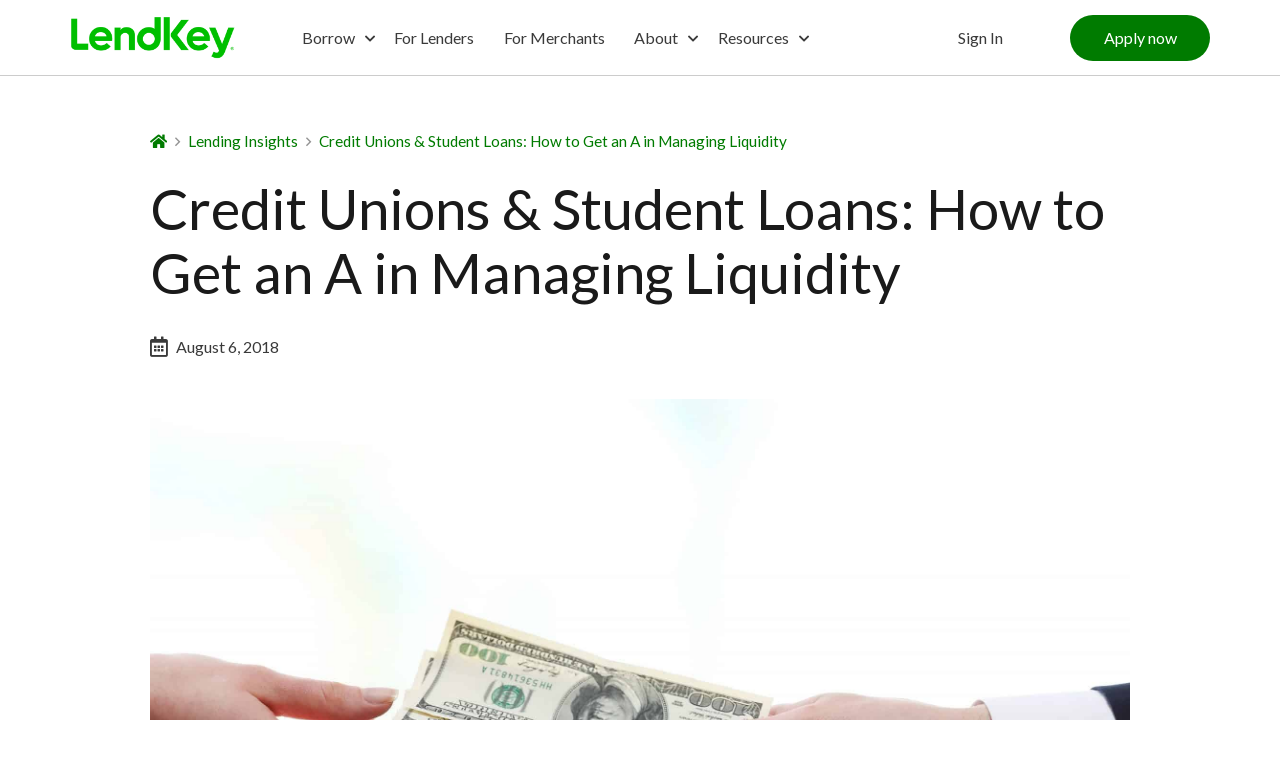

--- FILE ---
content_type: text/html; charset=UTF-8
request_url: https://www.lendkey.com/lend/blog/digital-lending-insights/credit-union-student-loans-managing-liquidity/
body_size: 41589
content:
<!DOCTYPE html>
<html class="no-js" lang="en-US">
<head><style>:root,::before,::after{--mec-heading-font-family: 'Open Sans';--mec-paragraph-font-family: 'Open Sans';--mec-color-skin: #235d22;--mec-color-skin-rgba-1: rgba(35,93,34,.25);--mec-color-skin-rgba-2: rgba(35,93,34,.5);--mec-color-skin-rgba-3: rgba(35,93,34,.75);--mec-color-skin-rgba-4: rgba(35,93,34,.11);--mec-container-normal-width: 1196px;--mec-container-large-width: 1690px;--mec-fes-main-color: #40d9f1;--mec-fes-main-color-rgba-1: rgba(64, 217, 241, 0.12);--mec-fes-main-color-rgba-2: rgba(64, 217, 241, 0.23);--mec-fes-main-color-rgba-3: rgba(64, 217, 241, 0.03);--mec-fes-main-color-rgba-4: rgba(64, 217, 241, 0.3);--mec-fes-main-color-rgba-5: rgb(64 217 241 / 7%);--mec-fes-main-color-rgba-6: rgba(64, 217, 241, 0.2);--mec-fluent-main-color: #ade7ff;--mec-fluent-main-color-rgba-1: rgba(173, 231, 255, 0.3);--mec-fluent-main-color-rgba-2: rgba(173, 231, 255, 0.8);--mec-fluent-main-color-rgba-3: rgba(173, 231, 255, 0.1);--mec-fluent-main-color-rgba-4: rgba(173, 231, 255, 0.2);--mec-fluent-main-color-rgba-5: rgba(173, 231, 255, 0.7);--mec-fluent-main-color-rgba-6: rgba(173, 231, 255, 0.7);--mec-fluent-bold-color: #00acf8;--mec-fluent-bg-hover-color: #ebf9ff;--mec-fluent-bg-color: #f5f7f8;--mec-fluent-second-bg-color: #d6eef9;}.mec-wrap, .mec-wrap div:not([class^="elementor-"]), .lity-container, .mec-wrap h1, .mec-wrap h2, .mec-wrap h3, .mec-wrap h4, .mec-wrap h5, .mec-wrap h6, .entry-content .mec-wrap h1, .entry-content .mec-wrap h2, .entry-content .mec-wrap h3, .entry-content .mec-wrap h4, .entry-content .mec-wrap h5, .entry-content .mec-wrap h6, .mec-wrap .mec-totalcal-box input[type="submit"], .mec-wrap .mec-totalcal-box .mec-totalcal-view span, .mec-agenda-event-title a, .lity-content .mec-events-meta-group-booking select, .lity-content .mec-book-ticket-variation h5, .lity-content .mec-events-meta-group-booking input[type="number"], .lity-content .mec-events-meta-group-booking input[type="text"], .lity-content .mec-events-meta-group-booking input[type="email"],.mec-organizer-item a, .mec-single-event .mec-events-meta-group-booking ul.mec-book-tickets-container li.mec-book-ticket-container label{ font-family: "Montserrat", -apple-system, BlinkMacSystemFont, "Segoe UI", Roboto, sans-serif;}.mec-event-content p, .mec-search-bar-result .mec-event-detail{ font-family: Roboto, sans-serif;} .mec-wrap .mec-totalcal-box input, .mec-wrap .mec-totalcal-box select, .mec-checkboxes-search .mec-searchbar-category-wrap, .mec-wrap .mec-totalcal-box .mec-totalcal-view span{ font-family: "Roboto", Helvetica, Arial, sans-serif; }.mec-event-grid-modern .event-grid-modern-head .mec-event-day, .mec-event-list-minimal .mec-time-details, .mec-event-list-minimal .mec-event-detail, .mec-event-list-modern .mec-event-detail, .mec-event-grid-minimal .mec-time-details, .mec-event-grid-minimal .mec-event-detail, .mec-event-grid-simple .mec-event-detail, .mec-event-cover-modern .mec-event-place, .mec-event-cover-clean .mec-event-place, .mec-calendar .mec-event-article .mec-localtime-details div, .mec-calendar .mec-event-article .mec-event-detail, .mec-calendar.mec-calendar-daily .mec-calendar-d-top h2, .mec-calendar.mec-calendar-daily .mec-calendar-d-top h3, .mec-toggle-item-col .mec-event-day, .mec-weather-summary-temp{ font-family: "Roboto", sans-serif; } .mec-fes-form, .mec-fes-list, .mec-fes-form input, .mec-event-date .mec-tooltip .box, .mec-event-status .mec-tooltip .box, .ui-datepicker.ui-widget, .mec-fes-form button[type="submit"].mec-fes-sub-button, .mec-wrap .mec-timeline-events-container p, .mec-wrap .mec-timeline-events-container h4, .mec-wrap .mec-timeline-events-container div, .mec-wrap .mec-timeline-events-container a, .mec-wrap .mec-timeline-events-container span{ font-family: -apple-system, BlinkMacSystemFont, "Segoe UI", Roboto, sans-serif !important; }</style><style>.mec-wrap {
    margin-top: 100px;
}
.mec-breadcrumbs {
    margin-top: 40px!Important;
}</style>
<meta charset="UTF-8">
<meta name="viewport" content="width=device-width, initial-scale=1.0">
<link rel="pingback" href="https://www.lendkey.com/xmlrpc.php">
<meta name='robots' content='index, follow, max-image-preview:large, max-snippet:-1, max-video-preview:-1' />
	<style>img:is([sizes="auto" i], [sizes^="auto," i]) { contain-intrinsic-size: 3000px 1500px }</style>
	    <!-- Start VWO Common Smartcode -->
    <script data-cfasync="false" nowprocket data-jetpack-boost="ignore" type='text/javascript'>
        var _vwo_clicks = 10;
    </script>
    <!-- End VWO Common Smartcode -->
        <!-- Start VWO Async SmartCode -->
    <link rel="preconnect" href="https://dev.visualwebsiteoptimizer.com" />
    <script data-cfasync="false" nowprocket data-jetpack-boost="ignore" type='text/javascript' id='vwoCode'>
        /* Fix: wp-rocket (application/ld+json) */
        window._vwo_code || (function () {
            var w=window,
            d=document;
            var account_id=849878,
            version=2.2,
            settings_tolerance=2000,
            library_tolerance=2500,
            use_existing_jquery=false,
            platform='web',
            hide_element='body',
            hide_element_style='opacity:0 !important;filter:alpha(opacity=0) !important;background:none !important';
            /* DO NOT EDIT BELOW THIS LINE */
            if(f=!1,v=d.querySelector('#vwoCode'),cc={},-1<d.URL.indexOf('__vwo_disable__')||w._vwo_code)return;try{var e=JSON.parse(localStorage.getItem('_vwo_'+account_id+'_config'));cc=e&&'object'==typeof e?e:{}}catch(e){}function r(t){try{return decodeURIComponent(t)}catch(e){return t}}var s=function(){var e={combination:[],combinationChoose:[],split:[],exclude:[],uuid:null,consent:null,optOut:null},t=d.cookie||'';if(!t)return e;for(var n,i,o=/(?:^|;\s*)(?:(_vis_opt_exp_(\d+)_combi=([^;]*))|(_vis_opt_exp_(\d+)_combi_choose=([^;]*))|(_vis_opt_exp_(\d+)_split=([^:;]*))|(_vis_opt_exp_(\d+)_exclude=[^;]*)|(_vis_opt_out=([^;]*))|(_vwo_global_opt_out=[^;]*)|(_vwo_uuid=([^;]*))|(_vwo_consent=([^;]*)))/g;null!==(n=o.exec(t));)try{n[1]?e.combination.push({id:n[2],value:r(n[3])}):n[4]?e.combinationChoose.push({id:n[5],value:r(n[6])}):n[7]?e.split.push({id:n[8],value:r(n[9])}):n[10]?e.exclude.push({id:n[11]}):n[12]?e.optOut=r(n[13]):n[14]?e.optOut=!0:n[15]?e.uuid=r(n[16]):n[17]&&(i=r(n[18]),e.consent=i&&3<=i.length?i.substring(0,3):null)}catch(e){}return e}();function i(){var e=function(){if(w.VWO&&Array.isArray(w.VWO))for(var e=0;e<w.VWO.length;e++){var t=w.VWO[e];if(Array.isArray(t)&&('setVisitorId'===t[0]||'setSessionId'===t[0]))return!0}return!1}(),t='a='+account_id+'&u='+encodeURIComponent(w._vis_opt_url||d.URL)+'&vn='+version+'&ph=1'+('undefined'!=typeof platform?'&p='+platform:'')+'&st='+w.performance.now();e||((n=function(){var e,t=[],n={},i=w.VWO&&w.VWO.appliedCampaigns||{};for(e in i){var o=i[e]&&i[e].v;o&&(t.push(e+'-'+o+'-1'),n[e]=!0)}if(s&&s.combination)for(var r=0;r<s.combination.length;r++){var a=s.combination[r];n[a.id]||t.push(a.id+'-'+a.value)}return t.join('|')}())&&(t+='&c='+n),(n=function(){var e=[],t={};if(s&&s.combinationChoose)for(var n=0;n<s.combinationChoose.length;n++){var i=s.combinationChoose[n];e.push(i.id+'-'+i.value),t[i.id]=!0}if(s&&s.split)for(var o=0;o<s.split.length;o++)t[(i=s.split[o]).id]||e.push(i.id+'-'+i.value);return e.join('|')}())&&(t+='&cc='+n),(n=function(){var e={},t=[];if(w.VWO&&Array.isArray(w.VWO))for(var n=0;n<w.VWO.length;n++){var i=w.VWO[n];if(Array.isArray(i)&&'setVariation'===i[0]&&i[1]&&Array.isArray(i[1]))for(var o=0;o<i[1].length;o++){var r,a=i[1][o];a&&'object'==typeof a&&(r=a.e,a=a.v,r&&a&&(e[r]=a))}}for(r in e)t.push(r+'-'+e[r]);return t.join('|')}())&&(t+='&sv='+n)),s&&s.optOut&&(t+='&o='+s.optOut);var n=function(){var e=[],t={};if(s&&s.exclude)for(var n=0;n<s.exclude.length;n++){var i=s.exclude[n];t[i.id]||(e.push(i.id),t[i.id]=!0)}return e.join('|')}();return n&&(t+='&e='+n),s&&s.uuid&&(t+='&id='+s.uuid),s&&s.consent&&(t+='&consent='+s.consent),w.name&&-1<w.name.indexOf('_vis_preview')&&(t+='&pM=true'),w.VWO&&w.VWO.ed&&(t+='&ed='+w.VWO.ed),t}code={nonce:v&&v.nonce,use_existing_jquery:function(){return'undefined'!=typeof use_existing_jquery?use_existing_jquery:void 0},library_tolerance:function(){return'undefined'!=typeof library_tolerance?library_tolerance:void 0},settings_tolerance:function(){return cc.sT||settings_tolerance},hide_element_style:function(){return'{'+(cc.hES||hide_element_style)+'}'},hide_element:function(){return performance.getEntriesByName('first-contentful-paint')[0]?'':'string'==typeof cc.hE?cc.hE:hide_element},getVersion:function(){return version},finish:function(e){var t;f||(f=!0,(t=d.getElementById('_vis_opt_path_hides'))&&t.parentNode.removeChild(t),e&&((new Image).src='https://dev.visualwebsiteoptimizer.com/ee.gif?a='+account_id+e))},finished:function(){return f},addScript:function(e){var t=d.createElement('script');t.type='text/javascript',e.src?t.src=e.src:t.text=e.text,v&&t.setAttribute('nonce',v.nonce),d.getElementsByTagName('head')[0].appendChild(t)},load:function(e,t){t=t||{};var n=new XMLHttpRequest;n.open('GET',e,!0),n.withCredentials=!t.dSC,n.responseType=t.responseType||'text',n.onload=function(){if(t.onloadCb)return t.onloadCb(n,e);200===n.status?_vwo_code.addScript({text:n.responseText}):_vwo_code.finish('&e=loading_failure:'+e)},n.onerror=function(){if(t.onerrorCb)return t.onerrorCb(e);_vwo_code.finish('&e=loading_failure:'+e)},n.send()},init:function(){var e,t=this.settings_tolerance();w._vwo_settings_timer=setTimeout(function(){_vwo_code.finish()},t),'body'!==this.hide_element()?(n=d.createElement('style'),e=(t=this.hide_element())?t+this.hide_element_style():'',t=d.getElementsByTagName('head')[0],n.setAttribute('id','_vis_opt_path_hides'),v&&n.setAttribute('nonce',v.nonce),n.setAttribute('type','text/css'),n.styleSheet?n.styleSheet.cssText=e:n.appendChild(d.createTextNode(e)),t.appendChild(n)):(n=d.getElementsByTagName('head')[0],(e=d.createElement('div')).style.cssText='z-index: 2147483647 !important;position: fixed !important;left: 0 !important;top: 0 !important;width: 100% !important;height: 100% !important;background: white !important;',e.setAttribute('id','_vis_opt_path_hides'),e.classList.add('_vis_hide_layer'),n.parentNode.insertBefore(e,n.nextSibling));var n='https://dev.visualwebsiteoptimizer.com/j.php?'+i();-1!==w.location.search.indexOf('_vwo_xhr')?this.addScript({src:n}):this.load(n+'&x=true',{l:1})}};w._vwo_code=code;code.init();})();
    </script>
    <!-- End VWO Async SmartCode -->
    
<!-- Google Tag Manager for WordPress by gtm4wp.com -->
<script data-cfasync="false" data-pagespeed-no-defer>
	var gtm4wp_datalayer_name = "dataLayer";
	var dataLayer = dataLayer || [];
</script>
<!-- End Google Tag Manager for WordPress by gtm4wp.com -->
	<!-- This site is optimized with the Yoast SEO Premium plugin v26.5 (Yoast SEO v26.5) - https://yoast.com/wordpress/plugins/seo/ -->
	<title>Credit Unions &amp; Student Loans: How to Get an A in Managing Liquidity | LendKey</title>
	<meta name="description" content="As credit union&#039;s interest in offering private student loan grows, discover how to get managing liquidity today." />
	<link rel="canonical" href="https://www.lendkey.com/lend/blog/digital-lending-insights/credit-union-student-loans-managing-liquidity/" />
	<meta property="og:locale" content="en_US" />
	<meta property="og:type" content="article" />
	<meta property="og:title" content="Credit Unions &amp; Student Loans: How to Get an A in Managing Liquidity" />
	<meta property="og:description" content="Credit unions have shown a growing interest in offering private student loans in recent years due to high yields and an easy entry point into the growing digital lending market." />
	<meta property="og:url" content="https://www.lendkey.com/lend/blog/digital-lending-insights/credit-union-student-loans-managing-liquidity/" />
	<meta property="og:site_name" content="LendKey" />
	<meta property="article:publisher" content="https://www.facebook.com/lendkey/" />
	<meta property="article:modified_time" content="2021-05-14T15:14:25+00:00" />
	<meta property="og:image" content="https://www.lendkey.com/wp-content/uploads/2018/08/shutterstock_252577582.jpg" />
	<meta property="og:image:width" content="2048" />
	<meta property="og:image:height" content="1365" />
	<meta property="og:image:type" content="image/jpeg" />
	<meta name="twitter:card" content="summary_large_image" />
	<meta name="twitter:site" content="@lendkey" />
	<meta name="twitter:label1" content="Est. reading time" />
	<meta name="twitter:data1" content="5 minutes" />
	<script type="application/ld+json" class="yoast-schema-graph">{"@context":"https://schema.org","@graph":[{"@type":"WebPage","@id":"https://www.lendkey.com/lend/blog/digital-lending-insights/credit-union-student-loans-managing-liquidity/","url":"https://www.lendkey.com/lend/blog/digital-lending-insights/credit-union-student-loans-managing-liquidity/","name":"Credit Unions & Student Loans: How to Get an A in Managing Liquidity | LendKey","isPartOf":{"@id":"https://www.lendkey.com/#website"},"primaryImageOfPage":{"@id":"https://www.lendkey.com/lend/blog/digital-lending-insights/credit-union-student-loans-managing-liquidity/#primaryimage"},"image":{"@id":"https://www.lendkey.com/lend/blog/digital-lending-insights/credit-union-student-loans-managing-liquidity/#primaryimage"},"thumbnailUrl":"https://www.lendkey.com/wp-content/uploads/2018/08/shutterstock_252577582.jpg","datePublished":"2018-08-06T16:44:49+00:00","dateModified":"2021-05-14T15:14:25+00:00","description":"As credit union's interest in offering private student loan grows, discover how to get managing liquidity today.","breadcrumb":{"@id":"https://www.lendkey.com/lend/blog/digital-lending-insights/credit-union-student-loans-managing-liquidity/#breadcrumb"},"inLanguage":"en-US","potentialAction":[{"@type":"ReadAction","target":["https://www.lendkey.com/lend/blog/digital-lending-insights/credit-union-student-loans-managing-liquidity/"]}]},{"@type":"ImageObject","inLanguage":"en-US","@id":"https://www.lendkey.com/lend/blog/digital-lending-insights/credit-union-student-loans-managing-liquidity/#primaryimage","url":"https://www.lendkey.com/wp-content/uploads/2018/08/shutterstock_252577582.jpg","contentUrl":"https://www.lendkey.com/wp-content/uploads/2018/08/shutterstock_252577582.jpg","width":2048,"height":1365,"caption":"Manage Liquidity"},{"@type":"BreadcrumbList","@id":"https://www.lendkey.com/lend/blog/digital-lending-insights/credit-union-student-loans-managing-liquidity/#breadcrumb","itemListElement":[{"@type":"ListItem","position":1,"name":"Home","item":"https://www.lendkey.com/"},{"@type":"ListItem","position":2,"name":"Lending Insights","item":"https://www.lendkey.com/lend/blog/digital-lending-insights/archive/"},{"@type":"ListItem","position":3,"name":"Credit Unions &#038; Student Loans: How to Get an A in Managing Liquidity"}]},{"@type":"WebSite","@id":"https://www.lendkey.com/#website","url":"https://www.lendkey.com/","name":"LendKey","description":"Refinance Student Loans With Credit Unions &amp; Local Banks","publisher":{"@id":"https://www.lendkey.com/#organization"},"potentialAction":[{"@type":"SearchAction","target":{"@type":"EntryPoint","urlTemplate":"https://www.lendkey.com/?s={search_term_string}"},"query-input":{"@type":"PropertyValueSpecification","valueRequired":true,"valueName":"search_term_string"}}],"inLanguage":"en-US"},{"@type":"Organization","@id":"https://www.lendkey.com/#organization","name":"LendKey Technologies","url":"https://www.lendkey.com/","logo":{"@type":"ImageObject","inLanguage":"en-US","@id":"https://www.lendkey.com/#/schema/logo/image/","url":"https://www.lendkey.com/wp-content/uploads/2018/08/cropped-LK512.png","contentUrl":"https://www.lendkey.com/wp-content/uploads/2018/08/cropped-LK512.png","width":512,"height":512,"caption":"LendKey Technologies"},"image":{"@id":"https://www.lendkey.com/#/schema/logo/image/"},"sameAs":["https://www.facebook.com/lendkey/","https://x.com/lendkey","https://www.linkedin.com/company/lendkey-technologies"]}]}</script>
	<!-- / Yoast SEO Premium plugin. -->


<link rel='dns-prefetch' href='//js.hs-scripts.com' />
<link rel='dns-prefetch' href='//fonts.googleapis.com' />

<!-- Google Tag Manager for WordPress by gtm4wp.com -->
<!-- GTM Container placement set to manual -->
<script data-cfasync="false" data-pagespeed-no-defer type="text/javascript">
	var dataLayer_content = {"pagePostType":"lending_insights","pagePostType2":"single-lending_insights","pageCategory":["general"],"pagePostAuthor":"LendKey"};
	dataLayer.push( dataLayer_content );
</script>
<script data-cfasync="false" data-pagespeed-no-defer type="text/javascript">
(function(w,d,s,l,i){w[l]=w[l]||[];w[l].push({'gtm.start':
new Date().getTime(),event:'gtm.js'});var f=d.getElementsByTagName(s)[0],
j=d.createElement(s),dl=l!='dataLayer'?'&l='+l:'';j.async=true;j.src=
'//www.googletagmanager.com/gtm.js?id='+i+dl;f.parentNode.insertBefore(j,f);
})(window,document,'script','dataLayer','GTM-M6VGLG');
</script>
<!-- End Google Tag Manager for WordPress by gtm4wp.com --><style id='wp-block-library-inline-css' type='text/css'>
:root{--wp-admin-theme-color:#007cba;--wp-admin-theme-color--rgb:0,124,186;--wp-admin-theme-color-darker-10:#006ba1;--wp-admin-theme-color-darker-10--rgb:0,107,161;--wp-admin-theme-color-darker-20:#005a87;--wp-admin-theme-color-darker-20--rgb:0,90,135;--wp-admin-border-width-focus:2px;--wp-block-synced-color:#7a00df;--wp-block-synced-color--rgb:122,0,223;--wp-bound-block-color:var(--wp-block-synced-color)}@media (min-resolution:192dpi){:root{--wp-admin-border-width-focus:1.5px}}.wp-element-button{cursor:pointer}:root{--wp--preset--font-size--normal:16px;--wp--preset--font-size--huge:42px}:root .has-very-light-gray-background-color{background-color:#eee}:root .has-very-dark-gray-background-color{background-color:#313131}:root .has-very-light-gray-color{color:#eee}:root .has-very-dark-gray-color{color:#313131}:root .has-vivid-green-cyan-to-vivid-cyan-blue-gradient-background{background:linear-gradient(135deg,#00d084,#0693e3)}:root .has-purple-crush-gradient-background{background:linear-gradient(135deg,#34e2e4,#4721fb 50%,#ab1dfe)}:root .has-hazy-dawn-gradient-background{background:linear-gradient(135deg,#faaca8,#dad0ec)}:root .has-subdued-olive-gradient-background{background:linear-gradient(135deg,#fafae1,#67a671)}:root .has-atomic-cream-gradient-background{background:linear-gradient(135deg,#fdd79a,#004a59)}:root .has-nightshade-gradient-background{background:linear-gradient(135deg,#330968,#31cdcf)}:root .has-midnight-gradient-background{background:linear-gradient(135deg,#020381,#2874fc)}.has-regular-font-size{font-size:1em}.has-larger-font-size{font-size:2.625em}.has-normal-font-size{font-size:var(--wp--preset--font-size--normal)}.has-huge-font-size{font-size:var(--wp--preset--font-size--huge)}.has-text-align-center{text-align:center}.has-text-align-left{text-align:left}.has-text-align-right{text-align:right}#end-resizable-editor-section{display:none}.aligncenter{clear:both}.items-justified-left{justify-content:flex-start}.items-justified-center{justify-content:center}.items-justified-right{justify-content:flex-end}.items-justified-space-between{justify-content:space-between}.screen-reader-text{border:0;clip-path:inset(50%);height:1px;margin:-1px;overflow:hidden;padding:0;position:absolute;width:1px;word-wrap:normal!important}.screen-reader-text:focus{background-color:#ddd;clip-path:none;color:#444;display:block;font-size:1em;height:auto;left:5px;line-height:normal;padding:15px 23px 14px;text-decoration:none;top:5px;width:auto;z-index:100000}html :where(.has-border-color){border-style:solid}html :where([style*=border-top-color]){border-top-style:solid}html :where([style*=border-right-color]){border-right-style:solid}html :where([style*=border-bottom-color]){border-bottom-style:solid}html :where([style*=border-left-color]){border-left-style:solid}html :where([style*=border-width]){border-style:solid}html :where([style*=border-top-width]){border-top-style:solid}html :where([style*=border-right-width]){border-right-style:solid}html :where([style*=border-bottom-width]){border-bottom-style:solid}html :where([style*=border-left-width]){border-left-style:solid}html :where(img[class*=wp-image-]){height:auto;max-width:100%}:where(figure){margin:0 0 1em}html :where(.is-position-sticky){--wp-admin--admin-bar--position-offset:var(--wp-admin--admin-bar--height,0px)}@media screen and (max-width:600px){html :where(.is-position-sticky){--wp-admin--admin-bar--position-offset:0px}}
</style>
<style id='classic-theme-styles-inline-css' type='text/css'>
/*! This file is auto-generated */
.wp-block-button__link{color:#fff;background-color:#32373c;border-radius:9999px;box-shadow:none;text-decoration:none;padding:calc(.667em + 2px) calc(1.333em + 2px);font-size:1.125em}.wp-block-file__button{background:#32373c;color:#fff;text-decoration:none}
</style>
<link rel='stylesheet' id='wp-components-css' href='https://www.lendkey.com/wp-includes/css/dist/components/style.min.css?ver=6.8.3' type='text/css' media='all' />
<link rel='stylesheet' id='wp-preferences-css' href='https://www.lendkey.com/wp-includes/css/dist/preferences/style.min.css?ver=6.8.3' type='text/css' media='all' />
<link rel='stylesheet' id='wp-block-editor-css' href='https://www.lendkey.com/wp-includes/css/dist/block-editor/style.min.css?ver=6.8.3' type='text/css' media='all' />
<link rel='stylesheet' id='wp-reusable-blocks-css' href='https://www.lendkey.com/wp-includes/css/dist/reusable-blocks/style.min.css?ver=6.8.3' type='text/css' media='all' />
<link rel='stylesheet' id='wp-patterns-css' href='https://www.lendkey.com/wp-includes/css/dist/patterns/style.min.css?ver=6.8.3' type='text/css' media='all' />
<link rel='stylesheet' id='wp-editor-css' href='https://www.lendkey.com/wp-includes/css/dist/editor/style.min.css?ver=6.8.3' type='text/css' media='all' />
<link rel='stylesheet' id='captain-form-block-style-css-css' href='https://www.lendkey.com/wp-content/plugins/captainform/admin/gutenberg/blocks.style.build.css?ver=6.8.3' type='text/css' media='all' />
<link rel='stylesheet' id='acf-frontend-display-css' href='https://www.lendkey.com/wp-content/plugins/acf-frontend-display-by-catsplugins/public/css/acf-frontend-display-public.css?ver=1.0.0' type='text/css' media='all' />
<link rel='stylesheet' id='awsm-team-css-css' href='https://www.lendkey.com/wp-content/plugins/awsm-team-pro/css/team.min.css?ver=1.10.2' type='text/css' media='all' />
<link rel='stylesheet' id='wp-video-popup-css' href='https://www.lendkey.com/wp-content/plugins/responsive-youtube-vimeo-popup/assets/css/wp-video-popup.css?ver=2.10.3' type='text/css' media='all' />
<link rel='stylesheet' id='simple-banner-style-css' href='https://www.lendkey.com/wp-content/plugins/simple-banner/simple-banner.css?ver=3.1.2' type='text/css' media='all' />
<link rel='stylesheet' id='wp-show-posts-css' href='https://www.lendkey.com/wp-content/plugins/wp-show-posts/css/wp-show-posts-min.css?ver=1.1.6' type='text/css' media='all' />
<link rel='stylesheet' id='single-custom-css' href='https://www.lendkey.com/wp-content/themes/pro-child/css/single-custom.css?ver=1769446648' type='text/css' media='all' />
<link rel='stylesheet' id='archive-custom-css' href='https://www.lendkey.com/wp-content/themes/pro-child/css/archive-custom.css?ver=1769446648' type='text/css' media='all' />
<link rel='stylesheet' id='a11y-script-css' href='https://www.lendkey.com/wp-content/themes/pro-child/a11y.css?ver=1769446648' type='text/css' media='all' />
<link rel='stylesheet' id='wpb-google-fonts-css' href='https://fonts.googleapis.com/css?family=Lato%3A400%2C400i%2C700%2C700i%2C300%2C300i%3Alatin%2Clatin-ext%7CLato%3A300%2C300i%2C400%2C400i%2C700%2C700i&#038;display=swap&#038;ver=6.8.3' type='text/css' media='all' />
<link rel='stylesheet' id='x-stack-css' href='https://www.lendkey.com/wp-content/themes/pro/framework/dist/css/site/stacks/ethos.css?ver=6.2.6' type='text/css' media='all' />
<link rel='stylesheet' id='x-child-css' href='https://www.lendkey.com/wp-content/themes/pro-child/style.css?ver=6.2.6' type='text/css' media='all' />
<style id='cs-inline-css' type='text/css'>
 :root{--x-root-background-color:#ffffff;--x-container-width:calc(100% - 2rem);--x-container-max-width:64rem;--x-a-color:#0073e6;--x-a-text-decoration:none solid auto #0073e6;--x-a-text-underline-offset:0.085em;--x-a-int-color:rgba(0,115,230,0.88);--x-a-int-text-decoration-color:rgba(0,115,230,0.88);--x-root-color:#000000;--x-root-font-family:"Helvetica Neue",Helvetica,Arial,sans-serif;--x-root-font-size:18px;--x-root-font-style:normal;--x-root-font-weight:400;--x-root-letter-spacing:0em;--x-root-line-height:1.6;--x-h1-color:#000000;--x-h1-font-family:inherit;--x-h1-font-size:3.815em;--x-h1-font-style:inherit;--x-h1-font-weight:inherit;--x-h1-letter-spacing:inherit;--x-h1-line-height:1.115;--x-h1-text-transform:inherit;--x-h2-color:#000000;--x-h2-font-family:inherit;--x-h2-font-size:3.052em;--x-h2-font-style:inherit;--x-h2-font-weight:inherit;--x-h2-letter-spacing:inherit;--x-h2-line-height:1.125;--x-h2-text-transform:inherit;--x-h3-color:#000000;--x-h3-font-family:inherit;--x-h3-font-size:2.441em;--x-h3-font-style:inherit;--x-h3-font-weight:inherit;--x-h3-letter-spacing:inherit;--x-h3-line-height:1.15;--x-h3-text-transform:inherit;--x-h4-color:#000000;--x-h4-font-family:inherit;--x-h4-font-size:1.953em;--x-h4-font-style:inherit;--x-h4-font-weight:inherit;--x-h4-letter-spacing:inherit;--x-h4-line-height:1.2;--x-h4-text-transform:inherit;--x-h5-color:#000000;--x-h5-font-family:inherit;--x-h5-font-size:1.563em;--x-h5-font-style:inherit;--x-h5-font-weight:inherit;--x-h5-letter-spacing:inherit;--x-h5-line-height:1.25;--x-h5-text-transform:inherit;--x-h6-color:#000000;--x-h6-font-family:inherit;--x-h6-font-size:1.25em;--x-h6-font-style:inherit;--x-h6-font-weight:inherit;--x-h6-letter-spacing:inherit;--x-h6-line-height:1.265;--x-h6-text-transform:inherit;--x-label-color:#000000;--x-label-font-family:inherit;--x-label-font-size:0.8em;--x-label-font-style:inherit;--x-label-font-weight:bold;--x-label-letter-spacing:inherit;--x-label-line-height:1.285;--x-label-text-transform:inherit;--x-content-copy-spacing:1.25rem;--x-content-h-margin-top:calc(1rem + 1.25em);--x-content-h-margin-bottom:1rem;--x-content-ol-padding-inline-start:1.25em;--x-content-ul-padding-inline-start:1em;--x-content-li-spacing:0.262em;--x-content-media-spacing:2.441rem;--x-input-background-color:#ffffff;--x-input-int-background-color:#ffffff;--x-input-color:#000000;--x-input-int-color:#0073e6;--x-input-font-family:inherit;--x-input-font-size:1em;--x-input-font-style:inherit;--x-input-font-weight:inherit;--x-input-letter-spacing:0em;--x-input-line-height:1.4;--x-input-text-align:inherit;--x-input-text-transform:inherit;--x-placeholder-opacity:0.33;--x-placeholder-int-opacity:0.55;--x-input-outline-width:4px;--x-input-outline-color:rgba(0,115,230,0.16);--x-input-padding-x:0.8em;--x-input-padding-y-extra:0.5em;--x-input-border-width:1px;--x-input-border-style:solid;--x-input-border-radius:2px;--x-input-border-color:#000000;--x-input-int-border-color:#0073e6;--x-input-box-shadow:0em 0.25em 0.65em 0em rgba(0,0,0,0.03);--x-input-int-box-shadow:0em 0.25em 0.65em 0em rgba(0,115,230,0.11);--x-select-indicator-image:url("data:image/svg+xml,%3Csvg xmlns='http://www.w3.org/2000/svg' viewBox='0 0 16 16'%3E%3Ctitle%3Eselect-84%3C/title%3E%3Cg fill='rgba(0,0,0,0.27)'%3E%3Cpath d='M7.4,1.2l-5,4l1.2,1.6L8,3.3l4.4,3.5l1.2-1.6l-5-4C8.3,0.9,7.7,0.9,7.4,1.2z'%3E%3C/path%3E %3Cpath d='M8,12.7L3.6,9.2l-1.2,1.6l5,4C7.6,14.9,7.8,15,8,15s0.4-0.1,0.6-0.2l5-4l-1.2-1.6L8,12.7z'%3E%3C/path%3E%3C/g%3E%3C/svg%3E");--x-select-indicator-hover-image:url("data:image/svg+xml,%3Csvg xmlns='http://www.w3.org/2000/svg' viewBox='0 0 16 16'%3E%3Ctitle%3Eselect-84%3C/title%3E%3Cg fill='rgba(0,0,0,0.27)'%3E%3Cpath d='M7.4,1.2l-5,4l1.2,1.6L8,3.3l4.4,3.5l1.2-1.6l-5-4C8.3,0.9,7.7,0.9,7.4,1.2z'%3E%3C/path%3E %3Cpath d='M8,12.7L3.6,9.2l-1.2,1.6l5,4C7.6,14.9,7.8,15,8,15s0.4-0.1,0.6-0.2l5-4l-1.2-1.6L8,12.7z'%3E%3C/path%3E%3C/g%3E%3C/svg%3E");--x-select-indicator-focus-image:url("data:image/svg+xml,%3Csvg xmlns='http://www.w3.org/2000/svg' viewBox='0 0 16 16'%3E%3Ctitle%3Eselect-84%3C/title%3E%3Cg fill='rgba(0,115,230,1)'%3E%3Cpath d='M7.4,1.2l-5,4l1.2,1.6L8,3.3l4.4,3.5l1.2-1.6l-5-4C8.3,0.9,7.7,0.9,7.4,1.2z'%3E%3C/path%3E %3Cpath d='M8,12.7L3.6,9.2l-1.2,1.6l5,4C7.6,14.9,7.8,15,8,15s0.4-0.1,0.6-0.2l5-4l-1.2-1.6L8,12.7z'%3E%3C/path%3E%3C/g%3E%3C/svg%3E");--x-select-indicator-size:1em;--x-select-indicator-spacing-x:0px;--x-date-indicator-image:url("data:image/svg+xml,%3Csvg xmlns='http://www.w3.org/2000/svg' viewBox='0 0 16 16'%3E%3Ctitle%3Eevent-confirm%3C/title%3E%3Cg fill='rgba(0,0,0,0.27)'%3E%3Cpath d='M11,16a1,1,0,0,1-.707-.293l-2-2,1.414-1.414L11,13.586l3.293-3.293,1.414,1.414-4,4A1,1,0,0,1,11,16Z'%3E%3C/path%3E %3Cpath d='M7,14H2V5H14V9h2V3a1,1,0,0,0-1-1H13V0H11V2H9V0H7V2H5V0H3V2H1A1,1,0,0,0,0,3V15a1,1,0,0,0,1,1H7Z'%3E%3C/path%3E%3C/g%3E%3C/svg%3E");--x-date-indicator-hover-image:url("data:image/svg+xml,%3Csvg xmlns='http://www.w3.org/2000/svg' viewBox='0 0 16 16'%3E%3Ctitle%3Eevent-confirm%3C/title%3E%3Cg fill='rgba(0,0,0,0.27)'%3E%3Cpath d='M11,16a1,1,0,0,1-.707-.293l-2-2,1.414-1.414L11,13.586l3.293-3.293,1.414,1.414-4,4A1,1,0,0,1,11,16Z'%3E%3C/path%3E %3Cpath d='M7,14H2V5H14V9h2V3a1,1,0,0,0-1-1H13V0H11V2H9V0H7V2H5V0H3V2H1A1,1,0,0,0,0,3V15a1,1,0,0,0,1,1H7Z'%3E%3C/path%3E%3C/g%3E%3C/svg%3E");--x-date-indicator-focus-image:url("data:image/svg+xml,%3Csvg xmlns='http://www.w3.org/2000/svg' viewBox='0 0 16 16'%3E%3Ctitle%3Eevent-confirm%3C/title%3E%3Cg fill='rgba(0,115,230,1)'%3E%3Cpath d='M11,16a1,1,0,0,1-.707-.293l-2-2,1.414-1.414L11,13.586l3.293-3.293,1.414,1.414-4,4A1,1,0,0,1,11,16Z'%3E%3C/path%3E %3Cpath d='M7,14H2V5H14V9h2V3a1,1,0,0,0-1-1H13V0H11V2H9V0H7V2H5V0H3V2H1A1,1,0,0,0,0,3V15a1,1,0,0,0,1,1H7Z'%3E%3C/path%3E%3C/g%3E%3C/svg%3E");--x-date-indicator-size:1em;--x-date-indicator-spacing-x:0px;--x-time-indicator-image:url("data:image/svg+xml,%3Csvg xmlns='http://www.w3.org/2000/svg' viewBox='0 0 16 16'%3E%3Ctitle%3Ewatch-2%3C/title%3E%3Cg fill='rgba(0,0,0,0.27)'%3E%3Cpath d='M14,8c0-1.8-0.8-3.4-2-4.5V1c0-0.6-0.4-1-1-1H5C4.4,0,4,0.4,4,1v2.5C2.8,4.6,2,6.2,2,8s0.8,3.4,2,4.5V15 c0,0.6,0.4,1,1,1h6c0.6,0,1-0.4,1-1v-2.5C13.2,11.4,14,9.8,14,8z M8,12c-2.2,0-4-1.8-4-4s1.8-4,4-4s4,1.8,4,4S10.2,12,8,12z'%3E%3C/path%3E%3C/g%3E%3C/svg%3E");--x-time-indicator-hover-image:url("data:image/svg+xml,%3Csvg xmlns='http://www.w3.org/2000/svg' viewBox='0 0 16 16'%3E%3Ctitle%3Ewatch-2%3C/title%3E%3Cg fill='rgba(0,0,0,0.27)'%3E%3Cpath d='M14,8c0-1.8-0.8-3.4-2-4.5V1c0-0.6-0.4-1-1-1H5C4.4,0,4,0.4,4,1v2.5C2.8,4.6,2,6.2,2,8s0.8,3.4,2,4.5V15 c0,0.6,0.4,1,1,1h6c0.6,0,1-0.4,1-1v-2.5C13.2,11.4,14,9.8,14,8z M8,12c-2.2,0-4-1.8-4-4s1.8-4,4-4s4,1.8,4,4S10.2,12,8,12z'%3E%3C/path%3E%3C/g%3E%3C/svg%3E");--x-time-indicator-focus-image:url("data:image/svg+xml,%3Csvg xmlns='http://www.w3.org/2000/svg' viewBox='0 0 16 16'%3E%3Ctitle%3Ewatch-2%3C/title%3E%3Cg fill='rgba(0,115,230,1)'%3E%3Cpath d='M14,8c0-1.8-0.8-3.4-2-4.5V1c0-0.6-0.4-1-1-1H5C4.4,0,4,0.4,4,1v2.5C2.8,4.6,2,6.2,2,8s0.8,3.4,2,4.5V15 c0,0.6,0.4,1,1,1h6c0.6,0,1-0.4,1-1v-2.5C13.2,11.4,14,9.8,14,8z M8,12c-2.2,0-4-1.8-4-4s1.8-4,4-4s4,1.8,4,4S10.2,12,8,12z'%3E%3C/path%3E%3C/g%3E%3C/svg%3E");--x-time-indicator-size:1em;--x-time-indicator-spacing-x:0px;--x-search-indicator-image:url("data:image/svg+xml,%3Csvg xmlns='http://www.w3.org/2000/svg' viewBox='0 0 16 16'%3E%3Ctitle%3Ee-remove%3C/title%3E%3Cg fill='rgba(0,0,0,0.27)'%3E%3Cpath d='M14.7,1.3c-0.4-0.4-1-0.4-1.4,0L8,6.6L2.7,1.3c-0.4-0.4-1-0.4-1.4,0s-0.4,1,0,1.4L6.6,8l-5.3,5.3 c-0.4,0.4-0.4,1,0,1.4C1.5,14.9,1.7,15,2,15s0.5-0.1,0.7-0.3L8,9.4l5.3,5.3c0.2,0.2,0.5,0.3,0.7,0.3s0.5-0.1,0.7-0.3 c0.4-0.4,0.4-1,0-1.4L9.4,8l5.3-5.3C15.1,2.3,15.1,1.7,14.7,1.3z'%3E%3C/path%3E%3C/g%3E%3C/svg%3E");--x-search-indicator-hover-image:url("data:image/svg+xml,%3Csvg xmlns='http://www.w3.org/2000/svg' viewBox='0 0 16 16'%3E%3Ctitle%3Ee-remove%3C/title%3E%3Cg fill='rgba(0,0,0,0.27)'%3E%3Cpath d='M14.7,1.3c-0.4-0.4-1-0.4-1.4,0L8,6.6L2.7,1.3c-0.4-0.4-1-0.4-1.4,0s-0.4,1,0,1.4L6.6,8l-5.3,5.3 c-0.4,0.4-0.4,1,0,1.4C1.5,14.9,1.7,15,2,15s0.5-0.1,0.7-0.3L8,9.4l5.3,5.3c0.2,0.2,0.5,0.3,0.7,0.3s0.5-0.1,0.7-0.3 c0.4-0.4,0.4-1,0-1.4L9.4,8l5.3-5.3C15.1,2.3,15.1,1.7,14.7,1.3z'%3E%3C/path%3E%3C/g%3E%3C/svg%3E");--x-search-indicator-focus-image:url("data:image/svg+xml,%3Csvg xmlns='http://www.w3.org/2000/svg' viewBox='0 0 16 16'%3E%3Ctitle%3Ee-remove%3C/title%3E%3Cg fill='rgba(0,115,230,1)'%3E%3Cpath d='M14.7,1.3c-0.4-0.4-1-0.4-1.4,0L8,6.6L2.7,1.3c-0.4-0.4-1-0.4-1.4,0s-0.4,1,0,1.4L6.6,8l-5.3,5.3 c-0.4,0.4-0.4,1,0,1.4C1.5,14.9,1.7,15,2,15s0.5-0.1,0.7-0.3L8,9.4l5.3,5.3c0.2,0.2,0.5,0.3,0.7,0.3s0.5-0.1,0.7-0.3 c0.4-0.4,0.4-1,0-1.4L9.4,8l5.3-5.3C15.1,2.3,15.1,1.7,14.7,1.3z'%3E%3C/path%3E%3C/g%3E%3C/svg%3E");--x-search-indicator-size:1em;--x-search-indicator-spacing-x:0px;--x-number-indicator-image:url("data:image/svg+xml,%3Csvg xmlns='http://www.w3.org/2000/svg' viewBox='0 0 16 16'%3E%3Ctitle%3Eselect-83%3C/title%3E%3Cg%3E%3Cpolygon fill='rgba(0,0,0,0.27)' points='2,6 14,6 8,0 '%3E%3C/polygon%3E %3Cpolygon fill='rgba(0,0,0,0.27)' points='8,16 14,10 2,10 '%3E%3C/polygon%3E%3C/g%3E%3C/svg%3E");--x-number-indicator-hover-image:url("data:image/svg+xml,%3Csvg xmlns='http://www.w3.org/2000/svg' viewBox='0 0 16 16'%3E%3Ctitle%3Eselect-83%3C/title%3E%3Cg%3E%3Cpolygon fill='rgba(0,0,0,0.27)' points='2,6 14,6 8,0 '%3E%3C/polygon%3E %3Cpolygon fill='rgba(0,0,0,0.27)' points='8,16 14,10 2,10 '%3E%3C/polygon%3E%3C/g%3E%3C/svg%3E");--x-number-indicator-focus-image:url("data:image/svg+xml,%3Csvg xmlns='http://www.w3.org/2000/svg' viewBox='0 0 16 16'%3E%3Ctitle%3Eselect-83%3C/title%3E%3Cg%3E%3Cpolygon fill='rgba(0,115,230,1)' points='2,6 14,6 8,0 '%3E%3C/polygon%3E %3Cpolygon fill='rgba(0,115,230,1)' points='8,16 14,10 2,10 '%3E%3C/polygon%3E%3C/g%3E%3C/svg%3E");--x-number-indicator-size:1em;--x-number-indicator-spacing-x:0px;--x-rc-font-size:24px;--x-rc-background-color:#ffffff;--x-rc-int-background-color:#ffffff;--x-rc-checked-background-color:#0073e6;--x-rc-outline-width:4px;--x-rc-outline-color:rgba(0,115,230,0.16);--x-radio-marker:url("data:image/svg+xml,%3Csvg xmlns='http://www.w3.org/2000/svg' viewBox='0 0 16 16'%3E%3Ctitle%3Eshape-oval%3C/title%3E%3Cg fill='%23ffffff'%3E%3Ccircle cx='8' cy='8' r='8'%3E%3C/circle%3E%3C/g%3E%3C/svg%3E");--x-radio-marker-inset:13px;--x-checkbox-marker:url("data:image/svg+xml,%3Csvg xmlns='http://www.w3.org/2000/svg' viewBox='0 0 16 16'%3E%3Ctitle%3Eo-check%3C/title%3E%3Cg fill='%23ffffff'%3E%3Cpolygon points='5.6,8.4 1.6,6 0,7.6 5.6,14 16,3.6 14.4,2 '%3E%3C/polygon%3E%3C/g%3E%3C/svg%3E");--x-checkbox-marker-inset:8px;--x-rc-border-width:1px;--x-rc-border-style:solid;--x-checkbox-border-radius:2px;--x-rc-border-color:#000000;--x-rc-int-border-color:#0073e6;--x-rc-checked-border-color:#0073e6;--x-rc-box-shadow:0em 0.25em 0.65em 0em rgba(0,0,0,0.03);--x-rc-int-box-shadow:0em 0.25em 0.65em 0em rgba(0,115,230,0.11);--x-rc-checked-box-shadow:0em 0.25em 0.65em 0em rgba(0,115,230,0.11);--x-submit-background-color:#000000;--x-submit-int-background-color:#0073e6;--x-submit-min-width:none;--x-submit-padding-x-extra:1.25em;--x-submit-color:#ffffff;--x-submit-int-color:#ffffff;--x-submit-font-weight:bold;--x-submit-text-align:center;--x-submit-outline-width:4px;--x-submit-outline-color:rgba(0,115,230,0.16);--x-submit-border-radius:100em;--x-submit-border-color:#000000;--x-submit-int-border-color:#0073e6;--x-submit-box-shadow:0em 0.25em 0.65em 0em rgba(0,0,0,0.03);--x-submit-int-box-shadow:0em 0.25em 0.65em 0em rgba(0,115,230,0.11);} a,h1 a:hover,h2 a:hover,h3 a:hover,h4 a:hover,h5 a:hover,h6 a:hover,.x-breadcrumb-wrap a:hover,.x-comment-author a:hover,.x-comment-time:hover,.p-meta > span > a:hover,.format-link .link a:hover,.x-main .widget ul li a:hover,.x-main .widget ol li a:hover,.x-main .widget_tag_cloud .tagcloud a:hover,.x-sidebar .widget ul li a:hover,.x-sidebar .widget ol li a:hover,.x-sidebar .widget_tag_cloud .tagcloud a:hover,.x-portfolio .entry-extra .x-ul-tags li a:hover{color:rgb(0,123,0);}a:hover{color:rgb(26,26,26);}a.x-img-thumbnail:hover{border-color:rgb(0,123,0);}.x-main{width:75%;}.x-sidebar{width:calc( 100% - 75%);}.x-post-slider-archive-active .x-container.main:not(.x-row):not(.x-grid):before{top:0;}.x-content-sidebar-active .x-container.main:not(.x-row):not(.x-grid):before{right:calc( 100% - 75%);}.x-sidebar-content-active .x-container.main:not(.x-row):not(.x-grid):before{left:calc( 100% - 75%);}.x-full-width-active .x-container.main:not(.x-row):not(.x-grid):before{left:-5000em;}.h-landmark,.x-main .h-widget,.x-main .h-widget a.rsswidget,.x-main .h-widget a.rsswidget:hover,.x-main .widget.widget_pages .current_page_item a,.x-main .widget.widget_nav_menu .current-menu-item a,.x-main .widget.widget_pages .current_page_item a:hover,.x-main .widget.widget_nav_menu .current-menu-item a:hover,.x-sidebar .h-widget,.x-sidebar .h-widget a.rsswidget,.x-sidebar .h-widget a.rsswidget:hover,.x-sidebar .widget.widget_pages .current_page_item a,.x-sidebar .widget.widget_nav_menu .current-menu-item a,.x-sidebar .widget.widget_pages .current_page_item a:hover,.x-sidebar .widget.widget_nav_menu .current-menu-item a:hover{color:rgb(26,26,26);}.x-main .widget,.x-main .widget a,.x-main .widget ul li a,.x-main .widget ol li a,.x-main .widget_tag_cloud .tagcloud a,.x-main .widget_product_tag_cloud .tagcloud a,.x-main .widget a:hover,.x-main .widget ul li a:hover,.x-main .widget ol li a:hover,.x-main .widget_tag_cloud .tagcloud a:hover,.x-main .widget_product_tag_cloud .tagcloud a:hover,.x-main .widget_shopping_cart .buttons .button,.x-main .widget_price_filter .price_slider_amount .button,.x-sidebar .widget,.x-sidebar .widget a,.x-sidebar .widget ul li a,.x-sidebar .widget ol li a,.x-sidebar .widget_tag_cloud .tagcloud a,.x-sidebar .widget_product_tag_cloud .tagcloud a,.x-sidebar .widget a:hover,.x-sidebar .widget ul li a:hover,.x-sidebar .widget ol li a:hover,.x-sidebar .widget_tag_cloud .tagcloud a:hover,.x-sidebar .widget_product_tag_cloud .tagcloud a:hover,.x-sidebar .widget_shopping_cart .buttons .button,.x-sidebar .widget_price_filter .price_slider_amount .button{color:rgb(58,58,58);}.x-main .h-widget,.x-main .widget.widget_pages .current_page_item,.x-main .widget.widget_nav_menu .current-menu-item,.x-sidebar .h-widget,.x-sidebar .widget.widget_pages .current_page_item,.x-sidebar .widget.widget_nav_menu .current-menu-item{border-color:rgb(26,26,26);}.x-post-slider{height:425px;}.archive .x-post-slider{height:325px;}.x-post-slider .x-post-slider-entry{padding-bottom:425px;}.archive .x-post-slider .x-post-slider-entry{padding-bottom:325px;}.format-link .link a,.x-portfolio .entry-extra .x-ul-tags li a{color:rgb(58,58,58);}.p-meta > span > a,.x-nav-articles a,.entry-top-navigation .entry-parent,.option-set .x-index-filters,.option-set .x-portfolio-filters,.option-set .x-index-filters-menu >li >a:hover,.option-set .x-index-filters-menu >li >a.selected,.option-set .x-portfolio-filters-menu > li > a:hover,.option-set .x-portfolio-filters-menu > li > a.selected{color:rgb(26,26,26);}.x-nav-articles a,.entry-top-navigation .entry-parent,.option-set .x-index-filters,.option-set .x-portfolio-filters,.option-set .x-index-filters i,.option-set .x-portfolio-filters i{border-color:rgb(26,26,26);}.x-nav-articles a:hover,.entry-top-navigation .entry-parent:hover,.option-set .x-index-filters:hover i,.option-set .x-portfolio-filters:hover i{background-color:rgb(26,26,26);}@media (max-width:978.98px){.x-content-sidebar-active .x-container.main:not(.x-row):not(.x-grid):before,.x-sidebar-content-active .x-container.main:not(.x-row):not(.x-grid):before{left:-5000em;}body .x-main .widget,body .x-main .widget a,body .x-main .widget a:hover,body .x-main .widget ul li a,body .x-main .widget ol li a,body .x-main .widget ul li a:hover,body .x-main .widget ol li a:hover,body .x-sidebar .widget,body .x-sidebar .widget a,body .x-sidebar .widget a:hover,body .x-sidebar .widget ul li a,body .x-sidebar .widget ol li a,body .x-sidebar .widget ul li a:hover,body .x-sidebar .widget ol li a:hover{color:rgb(58,58,58);}body .x-main .h-widget,body .x-main .widget.widget_pages .current_page_item a,body .x-main .widget.widget_nav_menu .current-menu-item a,body .x-main .widget.widget_pages .current_page_item a:hover,body .x-main .widget.widget_nav_menu .current-menu-item a:hover,body .x-sidebar .h-widget,body .x-sidebar .widget.widget_pages .current_page_item a,body .x-sidebar .widget.widget_nav_menu .current-menu-item a,body .x-sidebar .widget.widget_pages .current_page_item a:hover,body .x-sidebar .widget.widget_nav_menu .current-menu-item a:hover{color:rgb(26,26,26);}body .x-main .h-widget,body .x-main .widget.widget_pages .current_page_item,body .x-main .widget.widget_nav_menu .current-menu-item,body .x-sidebar .h-widget,body .x-sidebar .widget.widget_pages .current_page_item,body .x-sidebar .widget.widget_nav_menu .current-menu-item{border-color:rgb(26,26,26);}}@media (max-width:766.98px){.x-post-slider,.archive .x-post-slider{height:auto !important;}.x-post-slider .x-post-slider-entry,.archive .x-post-slider .x-post-slider-entry{padding-bottom:65% !important;}}html{font-size:10px;}@media (min-width:500px){html{font-size:calc(10px + (14 - 10) * ((100vw - 500px) / (1000 - 500)));}}@media (min-width:1000px){html{font-size:14px;}}body{font-style:normal;font-weight:400;color:rgb(58,58,58);background-color:#ffffff;}.w-b{font-weight:400 !important;}h1,h2,h3,h4,h5,h6,.h1,.h2,.h3,.h4,.h5,.h6{font-family:"Lato",sans-serif;font-style:normal;font-weight:400;}h1,.h1{letter-spacing:0em;}h2,.h2{letter-spacing:0em;}h3,.h3{letter-spacing:0em;}h4,.h4{letter-spacing:0em;}h5,.h5{letter-spacing:0em;}h6,.h6{letter-spacing:0em;}.w-h{font-weight:400 !important;}.x-container.width{width:90%;}.x-container.max{max-width:1280px;}.x-bar-content.x-container.width{flex-basis:90%;}.x-main.full{float:none;display:block;width:auto;}@media (max-width:978.98px){.x-main.full,.x-main.left,.x-main.right,.x-sidebar.left,.x-sidebar.right{float:none;display:block;width:auto !important;}}.entry-header,.entry-content{font-size:1rem;}body,input,button,select,textarea{font-family:"Lato",sans-serif;}h1,h2,h3,h4,h5,h6,.h1,.h2,.h3,.h4,.h5,.h6,h1 a,h2 a,h3 a,h4 a,h5 a,h6 a,.h1 a,.h2 a,.h3 a,.h4 a,.h5 a,.h6 a,blockquote{color:rgb(26,26,26);}.cfc-h-tx{color:rgb(26,26,26) !important;}.cfc-h-bd{border-color:rgb(26,26,26) !important;}.cfc-h-bg{background-color:rgb(26,26,26) !important;}.cfc-b-tx{color:rgb(58,58,58) !important;}.cfc-b-bd{border-color:rgb(58,58,58) !important;}.cfc-b-bg{background-color:rgb(58,58,58) !important;}.x-btn,.button,[type="submit"]{color:#ffffff;border-color:rgb(0,123,0);background-color:rgb(0,123,0);text-shadow:0 0.075em 0.075em rgba(0,0,0,0.5);border-radius:0.25em;padding:0.643em 1.429em 0.857em;font-size:28px;}.x-btn:hover,.button:hover,[type="submit"]:hover{color:#ffffff;border-color:rgb(19,64,19);background-color:rgb(19,64,19);text-shadow:0 0.075em 0.075em rgba(0,0,0,0.5);}.x-btn.x-btn-real,.x-btn.x-btn-real:hover{margin-bottom:0.25em;text-shadow:0 0.075em 0.075em rgba(0,0,0,0.65);}.x-btn.x-btn-real{box-shadow:0 0.25em 0 0 #a71000,0 4px 9px rgba(0,0,0,0.75);}.x-btn.x-btn-real:hover{box-shadow:0 0.25em 0 0 #a71000,0 4px 9px rgba(0,0,0,0.75);}.x-btn.x-btn-flat,.x-btn.x-btn-flat:hover{margin-bottom:0;text-shadow:0 0.075em 0.075em rgba(0,0,0,0.65);box-shadow:none;}.x-btn.x-btn-transparent,.x-btn.x-btn-transparent:hover{margin-bottom:0;border-width:3px;text-shadow:none;text-transform:uppercase;background-color:transparent;box-shadow:none;}body .gform_wrapper .gfield_required{color:rgb(0,123,0);}body .gform_wrapper h2.gsection_title,body .gform_wrapper h3.gform_title,body .gform_wrapper .top_label .gfield_label,body .gform_wrapper .left_label .gfield_label,body .gform_wrapper .right_label .gfield_label{font-weight:400;}body .gform_wrapper h2.gsection_title{letter-spacing:0em!important;}body .gform_wrapper h3.gform_title{letter-spacing:0em!important;}body .gform_wrapper .top_label .gfield_label,body .gform_wrapper .left_label .gfield_label,body .gform_wrapper .right_label .gfield_label{color:rgb(26,26,26);}body .gform_wrapper .validation_message{font-weight:400;}.bg .mejs-container{position:unset !important;} @font-face{font-family:'FontAwesomePro';font-style:normal;font-weight:900;font-display:block;src:url('https://www.lendkey.com/wp-content/themes/pro/cornerstone/assets/fonts/fa-solid-900.woff2') format('woff2'),url('https://www.lendkey.com/wp-content/themes/pro/cornerstone/assets/fonts/fa-solid-900.woff') format('woff'),url('https://www.lendkey.com/wp-content/themes/pro/cornerstone/assets/fonts/fa-solid-900.ttf') format('truetype');}[data-x-fa-pro-icon]{font-family:"FontAwesomePro" !important;}[data-x-fa-pro-icon]:before{content:attr(data-x-fa-pro-icon);}[data-x-icon],[data-x-icon-o],[data-x-icon-l],[data-x-icon-s],[data-x-icon-b],[data-x-fa-pro-icon],[class*="cs-fa-"]{display:inline-block;font-style:normal;font-weight:400;text-decoration:inherit;text-rendering:auto;-webkit-font-smoothing:antialiased;-moz-osx-font-smoothing:grayscale;}[data-x-icon].left,[data-x-icon-o].left,[data-x-icon-l].left,[data-x-icon-s].left,[data-x-icon-b].left,[data-x-fa-pro-icon].left,[class*="cs-fa-"].left{margin-right:0.5em;}[data-x-icon].right,[data-x-icon-o].right,[data-x-icon-l].right,[data-x-icon-s].right,[data-x-icon-b].right,[data-x-fa-pro-icon].right,[class*="cs-fa-"].right{margin-left:0.5em;}[data-x-icon]:before,[data-x-icon-o]:before,[data-x-icon-l]:before,[data-x-icon-s]:before,[data-x-icon-b]:before,[data-x-fa-pro-icon]:before,[class*="cs-fa-"]:before{line-height:1;}@font-face{font-family:'FontAwesome';font-style:normal;font-weight:900;font-display:block;src:url('https://www.lendkey.com/wp-content/themes/pro/cornerstone/assets/fonts/fa-solid-900.woff2') format('woff2'),url('https://www.lendkey.com/wp-content/themes/pro/cornerstone/assets/fonts/fa-solid-900.woff') format('woff'),url('https://www.lendkey.com/wp-content/themes/pro/cornerstone/assets/fonts/fa-solid-900.ttf') format('truetype');}[data-x-icon],[data-x-icon-s],[data-x-icon][class*="cs-fa-"]{font-family:"FontAwesome" !important;font-weight:900;}[data-x-icon]:before,[data-x-icon][class*="cs-fa-"]:before{content:attr(data-x-icon);}[data-x-icon-s]:before{content:attr(data-x-icon-s);}@font-face{font-family:'FontAwesomeRegular';font-style:normal;font-weight:400;font-display:block;src:url('https://www.lendkey.com/wp-content/themes/pro/cornerstone/assets/fonts/fa-regular-400.woff2') format('woff2'),url('https://www.lendkey.com/wp-content/themes/pro/cornerstone/assets/fonts/fa-regular-400.woff') format('woff'),url('https://www.lendkey.com/wp-content/themes/pro/cornerstone/assets/fonts/fa-regular-400.ttf') format('truetype');}@font-face{font-family:'FontAwesomePro';font-style:normal;font-weight:400;font-display:block;src:url('https://www.lendkey.com/wp-content/themes/pro/cornerstone/assets/fonts/fa-regular-400.woff2') format('woff2'),url('https://www.lendkey.com/wp-content/themes/pro/cornerstone/assets/fonts/fa-regular-400.woff') format('woff'),url('https://www.lendkey.com/wp-content/themes/pro/cornerstone/assets/fonts/fa-regular-400.ttf') format('truetype');}[data-x-icon-o]{font-family:"FontAwesomeRegular" !important;}[data-x-icon-o]:before{content:attr(data-x-icon-o);}@font-face{font-family:'FontAwesomeLight';font-style:normal;font-weight:300;font-display:block;src:url('https://www.lendkey.com/wp-content/themes/pro/cornerstone/assets/fonts/fa-light-300.woff2') format('woff2'),url('https://www.lendkey.com/wp-content/themes/pro/cornerstone/assets/fonts/fa-light-300.woff') format('woff'),url('https://www.lendkey.com/wp-content/themes/pro/cornerstone/assets/fonts/fa-light-300.ttf') format('truetype');}@font-face{font-family:'FontAwesomePro';font-style:normal;font-weight:300;font-display:block;src:url('https://www.lendkey.com/wp-content/themes/pro/cornerstone/assets/fonts/fa-light-300.woff2') format('woff2'),url('https://www.lendkey.com/wp-content/themes/pro/cornerstone/assets/fonts/fa-light-300.woff') format('woff'),url('https://www.lendkey.com/wp-content/themes/pro/cornerstone/assets/fonts/fa-light-300.ttf') format('truetype');}[data-x-icon-l]{font-family:"FontAwesomeLight" !important;font-weight:300;}[data-x-icon-l]:before{content:attr(data-x-icon-l);}@font-face{font-family:'FontAwesomeBrands';font-style:normal;font-weight:normal;font-display:block;src:url('https://www.lendkey.com/wp-content/themes/pro/cornerstone/assets/fonts/fa-brands-400.woff2') format('woff2'),url('https://www.lendkey.com/wp-content/themes/pro/cornerstone/assets/fonts/fa-brands-400.woff') format('woff'),url('https://www.lendkey.com/wp-content/themes/pro/cornerstone/assets/fonts/fa-brands-400.ttf') format('truetype');}[data-x-icon-b]{font-family:"FontAwesomeBrands" !important;}[data-x-icon-b]:before{content:attr(data-x-icon-b);} .mlev-0.x-section{margin-top:0px;margin-right:0px;margin-bottom:0px;margin-left:0px;padding-top:74px;padding-right:2em;padding-bottom:8em;padding-left:2em;}.mlev-1.x-section{border:0;z-index:auto;}.mlev-2.x-section{margin-top:0em;margin-right:2em;margin-bottom:12em;margin-left:2em;padding-top:0px;padding-right:0px;padding-bottom:0px;padding-left:0px;}.mlev-3.x-row{z-index:auto;margin-right:auto;margin-left:auto;border:0;padding-top:1px;padding-right:1px;padding-bottom:1px;padding-left:1px;font-size:1em;}.mlev-3 > .x-row-inner{flex-direction:row;justify-content:flex-start;align-items:stretch;align-content:stretch;}.mlev-4.x-row{max-width:980px;}.mlev-5 > .x-row-inner{margin-top:calc(((1rem / 2) + 1px) * -1);margin-right:calc(((1rem / 2) + 1px) * -1);margin-bottom:calc(((1rem / 2) + 1px) * -1);margin-left:calc(((1rem / 2) + 1px) * -1);}.mlev-5 > .x-row-inner > *{margin-top:calc(1rem / 2);margin-bottom:calc(1rem / 2);margin-right:calc(1rem / 2);margin-left:calc(1rem / 2);}.mlev-6.x-row{width:100%;margin-top:2em;margin-bottom:0px;}.mlev-6 > .x-row-inner{margin-top:calc(((0.5em / 2) + 1px) * -1);margin-right:calc(((0.5em / 2) + 1px) * -1);margin-bottom:calc(((0.5em / 2) + 1px) * -1);margin-left:calc(((0.5em / 2) + 1px) * -1);}.mlev-6 > .x-row-inner > *{margin-top:calc(0.5em / 2);margin-bottom:calc(0.5em / 2);margin-right:calc(0.5em / 2);margin-left:calc(0.5em / 2);}.mlev-7.x-row{width:980px;}.mlev-8{--gap:1rem;}.mlev-9 > .x-row-inner > *:nth-child(1n - 0) {flex-basis:calc(100% - clamp(0px,var(--gap),9999px));}.mlev-a{--gap:0.5em;}.mlev-a > .x-row-inner > *:nth-child(1n - 0) {flex-basis:calc(100% - clamp(0px,var(--gap),9999px));}.mlev-b > .x-row-inner > *:nth-child(1n - 0) {flex-basis:calc(100% - clamp(0px,var(--gap),9999px));}.mlev-c.x-col{z-index:1;border:0;font-size:1em;}.mlev-e.x-col{padding-top:2em;padding-right:0em;padding-bottom:0em;padding-left:0em;}.mlev-f.x-crumbs{margin-top:4em;}.mlev-f .x-crumbs-link{font-size:1.1em;}.mlev-g.x-crumbs{margin-right:0em;margin-bottom:0em;margin-left:0em;border:0;font-family:inherit;font-size:1em;font-weight:inherit;line-height:1.5;}.mlev-g .x-crumbs-list{justify-content:flex-start;margin-left:calc(8px * -1)!important;}.mlev-g .x-crumbs-list-item{margin-left:8px;}.mlev-g .x-crumbs-link{border:0;font-style:normal;line-height:1.5;color:rgb(0,123,0);background-color:transparent;}.mlev-g .x-crumbs-link:hover{color:rgb(26,26,26);background-color:transparent;}.mlev-g .x-crumbs-delimiter{margin-left:8px;color:rgb(148,148,148);}.mlev-h.x-crumbs{margin-top:3em;}.mlev-h .x-crumbs-link{font-size:1.4em;}.mlev-i.x-text{margin-top:1.5em;}.mlev-i.x-text .x-text-content-text-primary{font-size:3.5em;line-height:1.15;color:rgb(26,26,26);}.mlev-j.x-text{margin-right:0em;margin-bottom:0em;margin-left:0em;border:0;font-size:16px;}.mlev-j.x-text .x-text-content-text-primary{font-family:inherit;font-style:normal;font-weight:inherit;letter-spacing:0em;text-transform:none;}.mlev-k.x-text{margin-top:2em;}.mlev-k.x-text .x-text-content{flex-direction:row;justify-content:center;align-items:center;}.mlev-k.x-text .x-text-content-text-primary{font-size:16px;line-height:1.25;color:rgb(58,58,58);}.mlev-k.x-text .x-graphic {margin-top:0em;margin-right:0.5em;margin-bottom:0em;margin-left:0em;}.mlev-k.x-text .x-graphic-icon {font-size:1.25em;width:auto;border:0;color:rgb(58,58,58);}.mlev-l.x-div{flex-grow:0;flex-shrink:1;flex-basis:auto;margin-top:2em;margin-right:0em;margin-bottom:0em;margin-left:0em;border:0;border-top-left-radius:8px;border-top-right-radius:8px;border-bottom-right-radius:8px;border-bottom-left-radius:8px;font-size:1em;}.mlev-m.x-image{font-size:1em;border:0;}.mlev-n.x-anchor {border:0;border-top-left-radius:4px;border-top-right-radius:4px;border-bottom-right-radius:4px;border-bottom-left-radius:4px;font-size:1em;background-color:rgb(241,241,241);}.mlev-n.x-anchor .x-anchor-content {flex-direction:row;justify-content:flex-start;align-items:flex-start;padding-top:0.5em;padding-right:1em;padding-bottom:0.5em;padding-left:1em;}.mlev-n.x-anchor .x-anchor-text-primary {font-family:inherit;font-size:14px;font-style:normal;font-weight:600;line-height:1;text-transform:uppercase;color:rgb(58,58,58);}.mlev-o{border:0;}.mlev-o .x-paginate-inner{justify-content:space-between;margin-right:calc(6px * -1);margin-bottom:calc(6px * -1);}.mlev-o .x-paginate-inner > *{min-width:3em;min-height:3em;margin-right:6px;margin-bottom:6px;border-top-width:1px;border-right-width:1px;border-bottom-width:1px;border-left-width:1px;border-top-style:solid;border-right-style:solid;border-bottom-style:solid;border-left-style:solid;border-top-color:rgb(148,148,148);border-right-color:rgb(148,148,148);border-bottom-color:rgb(148,148,148);border-left-color:rgb(148,148,148);border-top-left-radius:100em;border-top-right-radius:100em;border-bottom-right-radius:100em;border-bottom-left-radius:100em;padding-top:1.25em;padding-right:2em;padding-bottom:1.25em;padding-left:2em;font-family:inherit;font-size:1em;font-weight:inherit;color:rgb(58,58,58);background-color:#ffffff;}.mlev-o .x-paginate-inner > a:hover{color:#ffffff;border-top-color:rgb(26,26,26);border-right-color:rgb(26,26,26);border-bottom-color:rgb(26,26,26);border-left-color:rgb(26,26,26);border-top-left-radius:100em;border-top-right-radius:100em;border-bottom-right-radius:100em;border-bottom-left-radius:100em;background-color:rgb(26,26,26);}.mlev-o .x-paginate-inner > .current{color:rgba(0,0,0,1);border-top-color:transparent;border-right-color:transparent;border-bottom-color:transparent;border-left-color:transparent;background-color:rgba(0,0,0,0.3);}  .mmkn-0.x-bar{width:calc(100% - (0px * 2));margin-left:0px;margin-right:0px;border-top-width:0px;border-right-width:0px;border-bottom-width:1px;border-left-width:0px;border-right-style:solid;border-bottom-style:solid;border-left-style:solid;border-top-color:transparent;border-right-color:transparent;border-left-color:transparent;font-size:16px;}.mmkn-0 .x-bar-content{flex-direction:row;align-items:center;flex-grow:0;flex-shrink:1;flex-basis:100%;}.mmkn-0.x-bar-space{font-size:16px;}.mmkn-1.x-bar{margin-top:0px;}.mmkn-2.x-bar{height:4.75em;border-bottom-color:#cccccc;box-shadow:0em 0.1em .5em 0em rgba(0,0,0,0);}.mmkn-2 .x-bar-content{justify-content:center;height:4.75em;}.mmkn-2.x-bar-space{height:4.75em;}.mmkn-3.x-bar{border-top-style:none;background-color:hsl(0,0%,100%);z-index:777;}.mmkn-3 .x-bar-content{max-width:1340px;}.mmkn-3.x-bar-outer-spacers:after,.mmkn-3.x-bar-outer-spacers:before{flex-basis:10em;width:10em!important;height:10em;}.mmkn-4.x-bar{margin-top:76px;background-color:#EFEFEF;z-index:776;}.mmkn-4.x-bar-outer-spacers:after,.mmkn-4.x-bar-outer-spacers:before{flex-basis:0em;width:0em!important;height:0em;}.mmkn-5.x-bar{border-top-style:solid;}.mmkn-6.x-bar{height:4em;border-bottom-color:rgba(148,148,148,0.36);background-color:#ffffff;box-shadow:0em 0.15em 2em rgba(0,0,0,0.15);z-index:9999;}.mmkn-6 .x-bar-content{justify-content:space-between;height:4em;max-width:1200px;}.mmkn-6.x-bar-outer-spacers:after,.mmkn-6.x-bar-outer-spacers:before{flex-basis:1.4em;width:1.4em!important;height:1.4em;}.mmkn-6.x-bar-space{height:4em;}.mmkn-7.x-bar-container{flex-direction:row;align-items:center;flex-basis:auto;border:0;font-size:1em;}.mmkn-8.x-bar-container{justify-content:space-between;}.mmkn-9.x-bar-container{flex-grow:0;}.mmkn-a.x-bar-container{flex-shrink:0;}.mmkn-b.x-bar-container{margin-top:100px;margin-right:30px;margin-bottom:100px;}.mmkn-c.x-bar-container{margin-left:10px;}.mmkn-d.x-bar-container{z-index:1;}.mmkn-e.x-bar-container{justify-content:center;margin-top:25px;margin-bottom:25px;}.mmkn-f.x-bar-container{margin-right:0px;}.mmkn-g.x-bar-container{justify-content:flex-start;}.mmkn-h.x-bar-container{flex-grow:1;}.mmkn-i.x-bar-container{margin-top:0px;margin-bottom:0px;}.mmkn-j.x-bar-container{margin-right:15px;margin-left:0px;}.mmkn-k.x-bar-container{flex-shrink:1;}.mmkn-m.x-bar-container{margin-right:25px;}.mmkn-n.x-bar-container{z-index:auto;}.mmkn-o.x-bar-container{margin-left:1em;}.mmkn-p.x-image{font-size:1em;border:0;background-color:transparent;}.mmkn-p.x-image img{width:100%;}.mmkn-q.x-image{width:175px;}.mmkn-r.x-image{width:125px;}.mmkn-s{margin-top:0px;margin-right:70px;margin-bottom:0px;margin-left:10px;font-size:0.74em;align-items:stretch;align-self:center;}.mmkn-t{flex-direction:row;justify-content:flex-start;flex-grow:0;flex-shrink:1;flex-basis:auto;}.mmkn-t > li,.mmkn-t > li > a{flex-grow:1;flex-shrink:0;flex-basis:auto;}.mmkn-u{margin-top:0em;margin-bottom:0em;font-size:1em;}.mmkn-v{margin-right:1.75em;margin-left:1.75em;align-items:center;align-self:stretch;}.mmkn-w{margin-right:0em;margin-left:-2em;}.mmkn-w [data-x-toggle-collapse]{transition-duration:300ms;transition-timing-function:cubic-bezier(0.400,0.000,0.200,1.000);}.mmkn-x .x-dropdown {width:19em;font-size:16px;border:0;border-top-left-radius:0em;border-top-right-radius:0em;border-bottom-right-radius:0.5em;border-bottom-left-radius:0.5em;padding-top:1em;padding-bottom:1em;box-shadow:0em 0.7em 1em 0px hsla(0,0%,0%,0.25);}.mmkn-y .x-dropdown {padding-right:0em;padding-left:0em;transition-duration:500ms,500ms,0s;transition-timing-function:cubic-bezier(0.400,0.000,0.200,1.000);}.mmkn-y .x-dropdown:not(.x-active) {transition-delay:0s,0s,500ms;}.mmkn-z .x-dropdown {background-color:hsl(0,0%,100%);}.mmkn-10 .x-dropdown {width:300px;font-size:12px;border-top-width:1px;border-right-width:1px;border-bottom-width:1px;border-left-width:1px;border-top-style:solid;border-right-style:solid;border-bottom-style:solid;border-left-style:solid;border-top-color:hsl(0,0%,100%);border-right-color:hsl(0,0%,100%);border-bottom-color:hsl(0,0%,100%);border-left-color:hsl(0,0%,100%);padding-top:6px;padding-bottom:6px;box-shadow:0em 0em 1em 1px hsla(0,0%,0%,0);}.mmkn-11 .x-dropdown {background-color:#EFEFEF;}.mmkn-12.x-anchor {border:0;}.mmkn-14.x-anchor {font-size:1em;}.mmkn-15.x-anchor .x-anchor-content {padding-top:1.5em;padding-bottom:1.5em;padding-left:0em;}.mmkn-15.x-anchor:hover,.mmkn-15.x-anchor[class*="active"],[data-x-effect-provider*="colors"]:hover .mmkn-15.x-anchor {background-color:rgba(0,0,0,0);}.mmkn-15.x-anchor .x-anchor-sub-indicator {color:rgb(58,58,58);}.mmkn-15 > .is-primary {width:100%;height:3px;transform-origin:50% 0%;}.mmkn-16.x-anchor .x-anchor-content {flex-direction:row;}.mmkn-17.x-anchor .x-anchor-content {justify-content:flex-start;}.mmkn-18.x-anchor .x-anchor-content {align-items:center;}.mmkn-19.x-anchor .x-anchor-content {padding-right:0.8em;}.mmkn-1a.x-anchor .x-anchor-text {margin-top:10px;margin-right:10px;margin-bottom:10px;}.mmkn-1b.x-anchor .x-anchor-text {margin-left:10px;}.mmkn-1c.x-anchor .x-anchor-text-primary {font-family:"Lato",sans-serif;}.mmkn-1d.x-anchor .x-anchor-text-primary {font-size:16px;}.mmkn-1e.x-anchor .x-anchor-text-primary {font-style:normal;}.mmkn-1f.x-anchor .x-anchor-text-primary {font-weight:400;text-transform:capitalize;}.mmkn-1g.x-anchor .x-anchor-text-primary {line-height:1;}.mmkn-1h.x-anchor .x-anchor-text-primary {color:rgb(58,58,58);}.mmkn-1i.x-anchor:hover .x-anchor-text-primary,.mmkn-1i.x-anchor[class*="active"] .x-anchor-text-primary,[data-x-effect-provider*="colors"]:hover .mmkn-1i.x-anchor .x-anchor-text-primary {color:rgb(26,26,26);}.mmkn-1j.x-anchor .x-anchor-sub-indicator {font-size:1em;}.mmkn-1k.x-anchor:hover .x-anchor-sub-indicator,.mmkn-1k.x-anchor[class*="active"] .x-anchor-sub-indicator,[data-x-effect-provider*="colors"]:hover .mmkn-1k.x-anchor .x-anchor-sub-indicator {color:rgb(26,26,26);}.mmkn-1m > .is-primary {color:rgb(0,123,0);}.mmkn-1n.x-anchor {width:100%;}.mmkn-1n.x-anchor .x-anchor-sub-indicator {margin-top:0px;margin-right:4px;font-size:1.5em;color:hsl(0,0%,0%);}.mmkn-1n.x-anchor:hover .x-anchor-sub-indicator,.mmkn-1n.x-anchor[class*="active"] .x-anchor-sub-indicator,[data-x-effect-provider*="colors"]:hover .mmkn-1n.x-anchor .x-anchor-sub-indicator {color:#43b02a;}.mmkn-1o.x-anchor {background-color:rgba(255,255,255,0);}.mmkn-1o.x-anchor:hover,.mmkn-1o.x-anchor[class*="active"],[data-x-effect-provider*="colors"]:hover .mmkn-1o.x-anchor {background-color:rgba(137,138,142,0);}.mmkn-1o.x-anchor .x-anchor-text-primary {color:rgb(108,108,108);}.mmkn-1o > .is-primary {color:#007B00;}.mmkn-1p.x-anchor .x-anchor-content {align-items:flex-start;}.mmkn-1p.x-anchor .x-anchor-sub-indicator {margin-bottom:0px;}.mmkn-1r.x-anchor .x-anchor-text {margin-top:16px;margin-right:16px;margin-bottom:16px;margin-left:16px;}.mmkn-1r.x-anchor .x-anchor-sub-indicator {margin-left:0px;}.mmkn-1r > .is-primary {width:3px;height:100%;transform-origin:0% 50%;}.mmkn-1s.x-anchor .x-anchor-text-primary {font-family:inherit;}.mmkn-1t.x-anchor .x-anchor-text-primary {font-weight:500;}.mmkn-1u.x-anchor .x-anchor-text-primary {text-align:left;}.mmkn-1v.x-anchor {margin-top:0em;margin-right:1em;margin-bottom:0em;margin-left:1em;border-top-width:1px;border-right-width:1px;border-bottom-width:1px;border-left-width:1px;border-top-style:solid;border-right-style:solid;border-bottom-style:solid;border-left-style:solid;border-top-color:transparent;border-right-color:transparent;border-bottom-color:transparent;border-left-color:transparent;border-top-left-radius:50em;border-top-right-radius:50em;border-bottom-right-radius:50em;border-bottom-left-radius:50em;}.mmkn-1v.x-anchor .x-anchor-content {padding-top:5px;padding-right:0.65em;padding-bottom:5px;padding-left:0.65em;}.mmkn-1v.x-anchor:hover,.mmkn-1v.x-anchor[class*="active"],[data-x-effect-provider*="colors"]:hover .mmkn-1v.x-anchor {border-top-color:rgb(148,148,148);border-right-color:rgb(148,148,148);border-bottom-color:rgb(148,148,148);border-left-color:rgb(148,148,148);}.mmkn-1v.x-anchor .x-anchor-sub-indicator {color:#585858;}.mmkn-1v.x-anchor:hover .x-anchor-sub-indicator,.mmkn-1v.x-anchor[class*="active"] .x-anchor-sub-indicator,[data-x-effect-provider*="colors"]:hover .mmkn-1v.x-anchor .x-anchor-sub-indicator {color:#585858;}.mmkn-1w.x-anchor {background-color:#ffffff;}.mmkn-1x.x-anchor:hover,.mmkn-1x.x-anchor[class*="active"],[data-x-effect-provider*="colors"]:hover .mmkn-1x.x-anchor {background-color:#188000;}.mmkn-1x.x-anchor .x-anchor-text {margin-right:0px;}.mmkn-1x.x-anchor .x-anchor-text-primary {font-size:14px;font-weight:700;letter-spacing:0.125em;margin-right:calc(0.125em * -1);text-transform:uppercase;color:#188000;}.mmkn-1x.x-anchor:hover .x-anchor-text-primary,.mmkn-1x.x-anchor[class*="active"] .x-anchor-text-primary,[data-x-effect-provider*="colors"]:hover .mmkn-1x.x-anchor .x-anchor-text-primary {color:rgb(255,255,255);}.mmkn-1x.x-anchor .x-anchor-sub-indicator {margin-left:auto;}.mmkn-1y.x-anchor .x-anchor-text {margin-top:5px;margin-bottom:5px;}.mmkn-1z.x-anchor {min-width:140px;border-top-left-radius:50px;border-top-right-radius:50px;border-bottom-right-radius:50px;border-bottom-left-radius:50px;background-color:rgb(0,123,0);}.mmkn-1z.x-anchor .x-anchor-content {padding-top:0.65em;padding-right:1em;padding-bottom:0.65em;padding-left:1em;}.mmkn-1z.x-anchor .x-anchor-text {margin-right:1em;}.mmkn-1z.x-anchor .x-anchor-text-primary {color:#ffffff;}.mmkn-20.x-anchor .x-anchor-content {justify-content:center;}.mmkn-20.x-anchor:hover,.mmkn-20.x-anchor[class*="active"],[data-x-effect-provider*="colors"]:hover .mmkn-20.x-anchor {background-color:rgb(19,64,19);}.mmkn-21.x-anchor .x-anchor-text {margin-left:1em;}.mmkn-21.x-anchor .x-anchor-text-primary {text-align:center;}.mmkn-22.x-anchor .x-anchor-content {padding-right:1.5em;}.mmkn-23.x-anchor {background-color:#EFEFEF;}.mmkn-24.x-anchor {border-top-left-radius:5em;border-top-right-radius:5em;border-bottom-right-radius:5em;border-bottom-left-radius:5em;background-color:#FEC526;}.mmkn-24.x-anchor .x-anchor-content {padding-top:0.575em;padding-right:0.85em;padding-bottom:0.575em;padding-left:0.85em;}.mmkn-24.x-anchor .x-anchor-text {margin-right:5px;margin-left:5px;}.mmkn-24.x-anchor .x-anchor-text-primary {font-size:1em;font-weight:inherit;color:rgb(26,26,26);}.mmkn-24.x-anchor:hover .x-anchor-text-primary,.mmkn-24.x-anchor[class*="active"] .x-anchor-text-primary,[data-x-effect-provider*="colors"]:hover .mmkn-24.x-anchor .x-anchor-text-primary {color:#ffffff;}.mmkn-25.x-anchor {width:2em;height:3em;}.mmkn-25.x-anchor .x-graphic {margin-top:-1px;margin-right:0px;margin-bottom:0px;margin-left:0px;}.mmkn-25.x-anchor .x-graphic-icon {font-size:1.25em;width:1em;border:0;height:1em;line-height:1em;color:rgba(0,0,0,1);background-color:transparent;}.mmkn-25.x-anchor:hover .x-graphic-icon,.mmkn-25.x-anchor[class*="active"] .x-graphic-icon,[data-x-effect-provider*="colors"]:hover .mmkn-25.x-anchor .x-graphic-icon {color:rgba(0,0,0,0.5);}.mmkn-25.x-anchor .x-toggle {color:#1a1a1a;}.mmkn-25.x-anchor .x-toggle-burger {width:24px;margin-top:7px;margin-right:0;margin-bottom:7px;margin-left:0;font-size:3px;}.mmkn-25.x-anchor .x-toggle-burger-bun-t {transform:translate3d(0,calc(7px * -1),0);}.mmkn-25.x-anchor .x-toggle-burger-bun-b {transform:translate3d(0,7px,0);}.mmkn-26.x-anchor {font-size:16px;}.mmkn-27.x-anchor .x-anchor-text {margin-top:1em;margin-right:0em;margin-bottom:1em;}.mmkn-27.x-anchor .x-anchor-text-primary {font-size:1.2em;}.mmkn-27.x-anchor .x-anchor-sub-indicator {margin-top:1.4em;margin-right:0px;margin-left:0.6em;color:rgb(148,148,148);}.mmkn-28.x-anchor .x-anchor-text-primary {line-height:1.5;}.mmkn-29.x-anchor {background-color:rgb(241,241,241);}.mmkn-29.x-anchor .x-anchor-content {padding-top:1em;padding-right:0em;padding-bottom:1em;padding-left:3em;}.mmkn-29.x-anchor .x-anchor-text-primary {font-size:1.25em;}.mmkn-2a{font-size:16px;padding-top:0;padding-right:calc(2.75em * 1);padding-bottom:0;padding-left:calc(2.75em * 1);transition-duration:500ms,0s;transition-timing-function:cubic-bezier(0.400,0.000,0.200,1.000);}.mmkn-2a:after,.mmkn-2a:before{width:calc(2.75em * 1);height:calc(2.75em * 1);}.mmkn-2a:not(.x-active){transition-delay:0s,500ms;}.mmkn-2a .x-modal-bg{background-color:rgba(0,0,0,0.75);}.mmkn-2a .x-modal-close{width:calc(1em * 1);height:calc(1em * 1);font-size:2.75em;color:transparent;}.mmkn-2a .x-modal-content{max-width:32em;border:0;border-top-left-radius:0.5em;border-top-right-radius:0.5em;border-bottom-right-radius:0.5em;border-bottom-left-radius:0.5em;padding-top:2em;padding-right:2em;padding-bottom:2em;padding-left:2em;background-color:#ffffff;box-shadow:0em 0.15em 2em 0em rgba(0,0,0,0.25);transition-duration:500ms;transition-timing-function:cubic-bezier(0.400,0.000,0.200,1.000);}.mmkn-2b{padding-top:0;padding-right:0;padding-bottom:0;font-size:1em;}.mmkn-2c{padding-left:140px;}.mmkn-2d{padding-left:321px;}.mmkn-2e{font-size:16px;transition-duration:500ms;}.mmkn-2e .x-off-canvas-bg{background-color:#ffffff;transition-duration:500ms;transition-timing-function:cubic-bezier(0.400,0.000,0.200,1.000);}.mmkn-2e .x-off-canvas-close{width:calc(1em * 1.5);height:calc(1em * 1.5);font-size:3em;color:rgb(26,26,26);transition-duration:0.3s,500ms,500ms;transition-timing-function:ease-in-out,cubic-bezier(0.400,0.000,0.200,1.000),cubic-bezier(0.400,0.000,0.200,1.000);}.mmkn-2e .x-off-canvas-content{max-width:100%;padding-top:calc(3em * 1.5);padding-right:calc(3em * 1.5);padding-bottom:calc(3em * 1.5);padding-left:calc(3em * 1.5);border:0;background-color:#ffffff;transition-duration:500ms;transition-timing-function:cubic-bezier(0.400,0.000,0.200,1.000);}@media screen and (max-width:1199.98px){.mmkn-2d{padding-left:181px;}} .e29255-e5{border:2px solid transparent;}.e29255-e5:focus{border:2px solid #1C63FF;border-radius:4px;outline:none;}.e29255-e5:active{border:2px solid transparent;}#menu-item-25875 a .x-anchor-content .x-anchor-text span.x-anchor-text-primary:before,#menu-item-27424 a .x-anchor-content .x-anchor-text span.x-anchor-text-primary:before{content:"*New*";margin-right:12px;font-weight:bold;color:#0A6ACA;}header .x-menu .sub-menu #menu-item-25875 a .x-anchor-particle-primary{color:#0A6ACA !important;}#menu-item-28797 a .x-anchor-content .x-anchor-text span.x-anchor-text-primary:before,#menu-item-28798 a .x-anchor-content .x-anchor-text span.x-anchor-text-primary:before{content:"*New*";margin-right:12px;font-weight:bold;color:#0A6ACA;}header .x-menu .sub-menu #menu-item-28797 a .x-anchor-particle-primary{color:#0A6ACA !important;}#menu-item-28892 a .x-anchor-content .x-anchor-text span.x-anchor-text-primary:before,#menu-item-28893 a .x-anchor-content .x-anchor-text span.x-anchor-text-primary:before{content:"*New*";margin-right:12px;font-weight:bold;color:#0A6ACA;}header .x-menu .sub-menu #menu-item-25875 a .x-anchor-particle-primary{color:#0A6ACA !important;}.e29255-e7{border:2px solid transparent;}.e29255-e7:focus{border:2px solid #1C63FF;border-radius:4px;outline:none;}.e29255-e7:active{border:2px solid transparent;}.e29255-e13{border:2px solid transparent;}.e29255-e13:focus{border:2px solid #1C63FF;border-radius:4px;outline:none;}.e29255-e13:active{border:2px solid transparent;}#menu-item-25875 a .x-anchor-content .x-anchor-text span.x-anchor-text-primary:before,#menu-item-27424 a .x-anchor-content .x-anchor-text span.x-anchor-text-primary:before{content:"*New*";margin-right:12px;font-weight:bold;color:#0A6ACA;}header .x-menu .sub-menu #menu-item-25875 a .x-anchor-particle-primary{color:#0A6ACA !important;}#menu-item-28797 a .x-anchor-content .x-anchor-text span.x-anchor-text-primary:before,#menu-item-28798 a .x-anchor-content .x-anchor-text span.x-anchor-text-primary:before{content:"*New*";margin-right:12px;font-weight:bold;color:#0A6ACA;}header .x-menu .sub-menu #menu-item-28797 a .x-anchor-particle-primary{color:#0A6ACA !important;}#menu-item-28892 a .x-anchor-content .x-anchor-text span.x-anchor-text-primary:before,#menu-item-28893 a .x-anchor-content .x-anchor-text span.x-anchor-text-primary:before{content:"*New*";margin-right:12px;font-weight:bold;color:#0A6ACA;}header .x-menu .sub-menu #menu-item-25875 a .x-anchor-particle-primary{color:#0A6ACA !important;}button.x-off-canvas-close-left{left:auto;right:0;}.e29255-e20{border:2px solid transparent;}.e29255-e20:focus{border:2px solid #1C63FF;border-radius:4px;outline:none;}.e29255-e20:active{border:2px solid transparent;}button.x-off-canvas-close-left{left:auto;right:0;}.e29255-e25{border:2px solid transparent;}.e29255-e25:focus{border:2px solid #1C63FF;border-radius:4px;outline:none;}.e29255-e25:active{border:2px solid transparent;} .ml4v-0.x-bar{height:auto;padding-right:0em;padding-left:0em;border:0;font-size:16px;}.ml4v-0 .x-bar-content{flex-grow:0;flex-shrink:1;flex-basis:90%;height:auto;max-width:1200px;}.ml4v-0.x-bar-outer-spacers:after,.ml4v-0.x-bar-outer-spacers:before{flex-basis:0em;width:0em!important;height:0em;}.ml4v-0.x-bar-space{font-size:16px;}.ml4v-1.x-bar{padding-top:1.5em;padding-bottom:0em;}.ml4v-2.x-bar{background-color:rgb(241,241,241);z-index:10;}.ml4v-3 .x-bar-content{flex-direction:row;}.ml4v-4 .x-bar-content{justify-content:space-evenly;align-items:center;}.ml4v-5.x-bar{padding-top:2.5em;padding-bottom:2.5em;}.ml4v-5 .x-bar-content{justify-content:flex-start;}.ml4v-6 .x-bar-content{align-items:flex-start;}.ml4v-7 .x-bar-content{flex-direction:column;align-items:stretch;}.ml4v-8.x-bar{padding-top:1.25em;padding-bottom:1.25em;background-color:#235d22;z-index:11;}.ml4v-9 .x-bar-content{justify-content:center;}.ml4v-a.x-bar-container{flex-direction:row;align-items:center;}.ml4v-b.x-bar-container{justify-content:flex-start;}.ml4v-c.x-bar-container{flex-grow:1;flex-shrink:0;flex-basis:auto;font-size:1em;z-index:1;}.ml4v-d.x-bar-container{max-width:100%;}.ml4v-e.x-bar-container{border-top-width:1px;border-right-width:0px;border-bottom-width:1px;border-left-width:0px;border-top-style:none;border-right-style:none;border-bottom-style:solid;border-left-style:none;border-top-color:rgba(148,148,148,0.5);border-right-color:transparent;border-bottom-color:rgba(148,148,148,0.50);border-left-color:transparent;padding-top:0em;padding-right:0em;padding-bottom:1.5em;padding-left:0em;}.ml4v-f.x-bar-container{flex-direction:column;justify-content:center;align-items:flex-start;}.ml4v-g.x-bar-container{max-width:25%;}.ml4v-h.x-bar-container{border:0;}.ml4v-i.x-bar-container{justify-content:space-between;}.ml4v-j.x-anchor {width:2em;height:2em;border:0;font-size:1em;background-color:transparent;}.ml4v-j.x-anchor .x-anchor-content {flex-direction:row;justify-content:center;align-items:center;}.ml4v-j.x-anchor .x-graphic-icon {font-size:1.75em;width:auto;border:0;color:rgb(26,26,26);background-color:transparent;}.ml4v-j.x-anchor:hover .x-graphic-icon,.ml4v-j.x-anchor[class*="active"] .x-graphic-icon,[data-x-effect-provider*="colors"]:hover .ml4v-j.x-anchor .x-graphic-icon {color:rgb(0,123,0);}.ml4v-k.x-text{margin-top:0em;margin-right:0em;margin-bottom:1em;margin-left:0em;border:0;font-size:1em;}.ml4v-k.x-text .x-text-content-text-primary{font-family:inherit;font-size:20px;font-style:normal;font-weight:inherit;line-height:1.5;letter-spacing:0em;text-transform:none;color:rgb(26,26,26);}.ml4v-l{font-size:1em;}.ml4v-l .widget:not(:first-child){margin-top:2.5rem;margin-right:0;margin-bottom:0;margin-left:0;}.ml4v-l .widget .h-widget{margin-top:0;margin-right:0;margin-bottom:0.5em;margin-left:0;}.ml4v-m.x-acc{width:100%;border:0;font-size:1em;}.ml4v-m.x-acc .x-acc-item{overflow-x:hidden;overflow-y:hidden;border:0;}.ml4v-m.x-acc .x-acc-item + .x-acc-item{margin-top:1em;}.ml4v-m.x-acc .x-acc-header{margin-top:0em;margin-right:0.15em;margin-bottom:0em;margin-left:0em;border:0;padding-top:0.5em;padding-right:0em;padding-bottom:0.5em;padding-left:0em;font-family:inherit;font-size:1.25em;font-style:normal;font-weight:inherit;line-height:1.3;text-align:left;color:rgb(26,26,26);background-color:transparent;}.ml4v-m.x-acc .x-acc-header-indicator{width:auto;height:1em;font-size:0.9em;color:rgb(108,108,108);transform:translate3d(0,0,0) rotate(90deg);}.ml4v-m.x-acc .x-acc-header:hover .x-acc-header-indicator,.ml4v-m.x-acc .x-acc-header[class*="active"] .x-acc-header-indicator{color:rgba(0,0,0,1);}.ml4v-m.x-acc .x-acc-header.x-active .x-acc-header-indicator{transform:translate3d(0,0,0) rotate(-90deg);}.ml4v-m.x-acc .x-acc-content{margin-top:0em;margin-right:0em;margin-bottom:1em;margin-left:1em;border:0;font-family:inherit;font-size:1.25em;font-style:normal;font-weight:inherit;line-height:2.5;color:rgba(0,0,0,1);}.ml4v-o.x-text{border:0;font-family:inherit;font-style:normal;font-weight:inherit;line-height:1.5;letter-spacing:0em;text-transform:none;color:#ffffff;}.ml4v-o.x-text > :first-child{margin-top:0;}.ml4v-o.x-text > :last-child{margin-bottom:0;}.ml4v-p.x-text{font-size:1em;}.ml4v-q.x-text{font-size:0.8em;}.ml4v-r.x-text{margin-top:0.5em;margin-right:0em;margin-bottom:0em;margin-left:0em;} .x-acc-header-content{flex-direction:row-reverse;}.x-acc-content a{display:block;}.e27391-e48:focus{background-color:#fff;color:#007b00 !important;outline:none;}.e27391-e48 a:focus{background-color:#fff;color:#007b00 !important;outline:none;}.e27391-e53:focus{background-color:#fff;color:#007b00 !important;outline:none;}.e27391-e53 a:focus{background-color:#fff;color:#007b00 !important;outline:none;} a:focus{outline-color:#1C63FF;}.level1_heading{color:#585858;font-size:28px;font-weight:Bold;}.tab_title{font-size:16px;color:#fff;font-weight:bold;}.body_text{line-height:1;font-size:16px;color:#fff;line-height:26px;}.subpage_title{Color:#585858;font-size:24px;}.section_header{color:#585858;font-size:16px;font-weight:bold;}.headingWeightOverride{font-weight:normal;}h2,.h2{font-size:2.5em;line-height:1.25;}h3,.h3{font-size:32px;line-height:1.25;}h4,.h4{font-size:24px;line-height:1.25;}.h2Override{font-size:2.5em;line-height:1.5;margin-bottom:0.5em;margin-top:2em;}.h2question{font-size:2em;}.entry-content{font-size:16px;}ul.unstyled{list-style-type:none;margin-left:0;}.simple-banner-text a:focus{outline:1px solid #1a1a1a !important;outline-offset:0px;background:#1a1a1a;color:#fff !important;}a.x-image:focus{outline-offset:8px;outline:2px solid #1C63FF;}.xmenu > li.menu-item:focus{outline:none;}header.x-masthead .x-bar-content .x-bar-container span#primary_btn,header.x-masthead .x-bar-content .x-bar-container span#primary_btn:active{border:2px solid transparent;}header.x-masthead .x-bar-content .x-bar-container span#primary_btn:focus{border:2px solid #1C63FF;border-radius:4px;outline:none;}span#primary_btn:focus{border:2px solid #1C63FF;border-radius:4px;outline:none;}.x-off-canvas-close:focus{outline-color:#1C63FF;outline-offset:-1px;}.x-menu > li > .x-anchor[aria-expanded*="true"] .x-anchor-sub-indicator{transform:rotate3d(0,0,1,-180deg);transition-timing-function:cubic-bezier(0.4,0,0.2,1);}.x-main a,.x-main a:active{border:2px solid transparent;border-bottom:0;}.x-main a.textLink:hover{border-bottom:1px solid #1a1a1a;}.x-main a.textLink:focus{border:2px solid #1C63FF;border-radius:4px;outline:none;}.visualEmphasis{text-decoration:underline;}#x-site>footer.x-colophon{margin-bottom:0;}footer a.social-media-icon:focus{outline:2px solid #1C63FF;outline-offset:2px;}footer .widget-links ul li{list-style:none;padding:0;line-height:1.5;}footer .widget-links ul li a{color:#007B00;padding:0;margin:0 0 0.5em 0;border-bottom:1px solid transparent;}footer .widget-links .widget_nav_menu .menu>li:last-child:hover a:first-child:hover{border-bottom:1px solid #1a1a1a !important;}footer .widget-links ul li a:hover{color:#1a1a1a;border-bottom:1px solid #1a1a1a;}footer .widget-links ul li a:focus{outline:2px solid #1c63ff !important;outline-offset:2px;color:#1a1a1a;}footer .widget-links ul li a:before{display:none;}footer .widget-links .h-widget{display:none;}.x-acc .mobile-footer-items .x-acc-content a:focus{outline-offset:-1px;}.footer_class ul li{border:0;border-radius:0;box-shadow:none;list-style:none;padding:0 !important;line-height:1.42857143;}.footer_class ul{border:0;box-shadow:none;}.footer_class ul li a{border:0;box-shadow:none;color:#ccc;text-shadow:none;font-size:14px !important;padding:0;margin:0;}.footer_class ul li:hover{background:transparent !important;background-color:transparent;}.footer_class ul li a:Hover{background-color:transparent !important;color:#ccc;text-decoration:underline;color:#43B02A;}.footer_class ul li a:before{display:none;}.footer_class .widget.widget_recent_entries li{margin-bottom:4px;}.footer_class .h-widget{display:none;}.x-modal-close {display:none;}.x-modal-content{overflow:hidden;box-shadow:0 0.5em 2em 0 rgba(0,0,0,0.5) !important;}.modal-section{overflow:hidden;}button.modal-apply-close-x{color:#949494;background-color:#fff;font-size:2.5em;line-height:1;padding:0 0.25em;border:0;float:right;border:2px solid transparent;}button.modal-apply-close-x:hover{color:#1a1a1a;}button.modal-apply-close-x:focus{border:2px solid #1c63ff;border-radius:4px;color:#1a1a1a;outline:none;}.modal-apply-title{font-size:1.75em;font-weight:400;margin:0.5em 0 1.25em 0;}a.modal-apply-start{display:block;border:1px solid #949494;border-radius:0.25em;padding:1em;font-size:1.25em;color:#585858;line-height:1.5;margin-bottom:1em;}a.modal-apply-start i{float:right;color:#949494;}a.modal-apply-start:hover{border:1px solid #007b00;color:#1a1a1a;box-shadow:0 0 0 1px rgba(0,123,0,1);}a.modal-apply-start:hover i{color:#007b00;}a.modal-apply-start:focus{border:1px solid #1c63ff;color:#1a1a1a;box-shadow:0 0 0 1px rgba(28,99,255,1);outline:none;}a.modal-apply-start:focus i{color:#1c63ff;}button.modal-apply-close{border:1px solid #949494;border-radius:50em;font-size:1em;color:#585858;background:#fff;padding:0.5em 2em;margin:1em 0 0 0;float:right;}button.modal-apply-close:hover{border:1px solid #1a1a1a;background:#1a1a1a;color:#fff;}button.modal-apply-close:focus{border:1px solid #1c63ff;background:#1a1a1a;color:#fff;outline:none;}.buckets .btnAll.hybrid{margin:10px 0;font-size:30px;font-weight:bold;padding:20px 70px;width:90%;}.bannerRow .btnAll{margin:20px 0;font-size:20px;padding:14px 70px;}.btnPrimary,.btnPrimary:active,.btnPrimary:focus,.btnPrimary:visited{background-color:#60c659;color:#fff;opacity:1;}.btnPrimary,.btnPrimary:visited{background-color:#60c659;color:#fff;opacity:1;}.btnAll{padding:10px 50px;transition:5s;text-decoration:none;text-transform:uppercase;font-weight:500;display:inline-block;}.video_block{border:1px solid #6caec6;border-radius:10px;max-width:770px;margin:0 auto;}.testimonial_rotator_quote{font-size:1rem;color:#585858;}.testimonial_rotator_slide_title{font-size:16px;line-height:22px;font-weight:700;color:#585858;}.testimonial_rotator.template-default .has-image .img,.testimonial_rotator_single.has-image.template-default .img{width:35%;display:inline-flex;align-items:center;height:120px;}.testimonial_rotator.template-default .has-image .text,.testimonial_rotator_single.has-image.template-default .text{width:60%;}.testimonial_rotator.template-default .slide{padding:15px 60px;}@media all and (max-width:750px){.testimonial_rotator.template-default .has-image .img,.testimonial_rotator_single.has-image.template-default .img{width:100%;}.testimonial_rotator.template-default .has-image .text,.testimonial_rotator_single.has-image.template-default .text{width:100%;}}@media all and (max-width:550px){.testimonial_rotator.template-default .slide{padding:0;}}.x-main .widget{margin-top:1em;}.class123-label,.class123-likert,.class123-likertradio-choice{font-family:lato,sans-serif;}.el15.x-text{color:#585858;line-height:26px;}.optionscontainer{display:none;}.widget.widget_recent_entries li a{font-size:15px;color:#60c659;}footer .widget.widget_recent_entries li a{color:#ccc;}footer .widget.widget_recent_entries li a:hover{color:#60c659;}.widget.widget_recent_entries li a:hover{color:#23527c;}.widget.widget_recent_entries li{padding:5px 0;font-size:15px;}footer .widget p:last-child,footer .widget ul:last-child,footer .widget ol:last-child{padding:0;}.widget p:last-child,.widget ul:last-child,.widget ol:last-child{margin-bottom:0;border:0;padding-left:17px;list-style-type:disc;}.widget ul,.widget ol{box-shadow:none;}.widget ul li,.widget ol li{border-bottom:0;border-bottom:0;padding:0;line-height:1.5;box-shadow:none;}.widget ul li:hover,.widget ol li:hover{background-color:transparent;}.x-btn,.button,[type="submit"]{text-shadow:none !important;}.hm5.x-anchor{box-shadow:none;}@media (max-width:700px){footer .fm1.x-bar-content{flex-wrap:wrap;}footer .fm1.x-bar-content .x-bar-container{max-width:100% !important;}footer .fm15.x-bar-container{max-width:100%;}footer .fm16.x-text{max-width:100%;}footer #menu-footer-menu{max-width:100% !important;}}.lendkey_download_guide{border-radius:5px;}.lendkey_accordion .x-accordion-group{box-shadow:none;border:0;margin:0 0 4px;}.lendkey_accordion .x-accordion-toggle{padding:28px 20px 10px;}.lendkey_accordion .x-accordion-toggle.collapsed{padding:28px 20px 25px;}.lendkey_accordion .x-accordion-inner{border:0;padding:10px 22px 22px 22px;}.lendkey_accordion .x-accordion-heading .x-accordion-toggle:before{margin-top:6px;float:right;}.x-pagination span.dots,.x-pagination span.current{background-color:#51B04A;}.x-pagination a:hover{background-color:#51B04A;color:white;}.loginBtn a,.loginBtn a:active,.loginBtn a:focus,.loginBtn a:visited{background:transparent;border:2px solid #60c659;padding:7px 30px !important;border-radius:50px;color:#60c659;text-transform:uppercase;font-weight:500;text-decoration:none;transition:.5s;}.loginBtn a:hover,.loginBtn a:active:hover,.loginBtn a:focus:hover,.loginBtn a:visited:hover{background:#fff;color:#000;text-decoration:none;}.btnAll{padding:10px 50px;transition:.5s;text-decoration:none;text-transform:uppercase;font-weight:500;display:inline-block;}.btnAll:hover{text-decoration:none;}.loan-type-selection-wrapper .btnAll{white-space:normal;}.btnPrimary,.btnPrimary:active,.btnPrimary:focus,.btnPrimary:visited{background-color:#60c659;color:#ffffff;opacity:1;}.btnPrimary:hover,.btnPrimary:active:hover,.btnPrimary:focus:hover,.btnPrimary:visited:hover{opacity:.75;color:#ffffff;}.btnSecondary,.btnSecondary:active,.btnSecondary:focus,.btnSecondary:visited{background:transparent;border:2px solid #fff;color:#fff;}.btnSecondary:hover,.btnSecondary:active:hover,.btnSecondary:focus:hover,.btnSecondary:visited:hover{background:#ffffff;color:#000000;}.btnTertiary,.btnTertiary:active,.btnTertiary:focus,.btnTertiary:visited{background:transparent;border:2px solid #585858;color:#585858;padding:6px 14px 4px;font-size:12px;}.btnTertiary:hover,.btnTertiary:active:hover,.btnTertiary:focus:hover,.btnTertiary:visited:hover{background-color:#585858;color:#ffffff;}.btnTertiary.allWidth,.btnTertiary:active.allWidth,.btnTertiary:focus.allWidth,.btnTertiary:visited.allWidth{padding:10px 50px;margin-top:16px;}@media (max-width:767px){.partnerAff h1{font-size:24px !important;}.partnerAff h2{font-size:20px !important;}.partnerAff h3{font-size:20px !important;}}.x-container.max{max-width:1150px;margin-top:30px;}.x-container>.offset{margin:60px auto;}.category div#x-site{background-color:#f1f1f1;}.single-post p.p-meta span:first-child a:nth-child(2),.single-post p.p-meta span:nth-child(2){display:none;}.blog-wrap{padding:20px 0px;}body.modal-open{padding-right:0px !important;}.modal-open .modal{padding-right:0px !important;}#ctaModal .modal-dialog{margin-top:15%;text-align:center;}#ctaModal .modal-content{max-width:500px;margin:0 auto;}#ctaModal .modal-content .btnPrimary{width:100%;margin-top:20px;padding:10px;}form.post-password-form{margin-top:8em;text-align:center;}form.post-password-form input[type="submit"]{font-size:18px;}a.sociall:hover{background:#3b5998 !important;}a.socialt:hover{background:#00aced !important;;}a.socialin:hover{background:#007bb6 !important;;}.widget:before{display:none;}ul#menu-footer-menu a span{color:#ccc;}ul#menu-footer-menu a span:hover{text-decoration:underline;color:#43B02A;}a.x-anchor.x-anchor-button{margin:0px 6px;}ul#menu-footer-menu-1{margin:0px 0px;}.x-colophon .widget{margin-top:0 !important;}
</style>
<script type="text/javascript" src="https://www.lendkey.com/wp-includes/js/jquery/jquery.min.js?ver=3.7.1" id="jquery-core-js"></script>
<script type="text/javascript" src="https://www.lendkey.com/wp-includes/js/jquery/jquery-migrate.min.js?ver=3.4.1" id="jquery-migrate-js"></script>
<script type="text/javascript" src="https://www.lendkey.com/wp-content/plugins/acf-frontend-display-by-catsplugins/public/js/acf-frontend-display-public.js?ver=1.0.0" id="acf-frontend-display-js"></script>
<script type="text/javascript" id="simple-banner-script-js-before">
/* <![CDATA[ */
const simpleBannerScriptParams = {"pro_version_enabled":"","debug_mode":false,"id":25680,"version":"3.1.2","banner_params":[{"hide_simple_banner":"yes","simple_banner_prepend_element":false,"simple_banner_position":"","header_margin":"","header_padding":"","wp_body_open_enabled":"","wp_body_open":true,"simple_banner_z_index":false,"simple_banner_text":"","disabled_on_current_page":false,"disabled_pages_array":["22754","20939","21837","26196","26160","25810","25823","25827","25829","25866","26156","25849","25869","25867","25865","25868","25979","26595","25831","20608","20598","27144","21200","21070","21069","21066","22704","20651","20860","21395","21879","21645","21530","21394","26105","26435","20947","22490","20994","26187","27061","21380","26776","21012","21572","21013","21640","21162","27300","21035","21014","21639","26116","26140","21015","26795","21295","21297","22163","22828","21654","22862","21634","21409","21580","21017","26813","26189","25986","21669","26858","21037","21203","21595","21018","22162","21660","26865","22248","21016","22876","21652","28014","21524","21629","28015","26990","26760","26193","21020","21021","27024","26131","26794","21022","21019","26191","26920","26921","21023","21025","21026","26264","27725","21526","22748","21027","21029","21030","21298","26244","26859","21031","27012","20995","21271","22710","26843","21667","22723","21255","26811","26907","26909","21533","21099","21024","26995","26543","21093","21036","22249","21032","22868","21156","21033","22830","22743","27690","21101","26305","22168","26809","27122","21576","21540","21535","21034","26617","26315","26753","26765","26982","26335","26138","27729","21397","27065","26615","22151","21537","26980","20653","20656","20757","21406","27594","21","20678","22865","21944","22319","21582","20659","20","26861","4","20665","20670","7","20634","26542","26437","20672","27007","20675","22496","21549"],"is_current_page_a_post":false,"disabled_on_posts":"","simple_banner_disabled_page_paths":false,"simple_banner_font_size":"16px","simple_banner_color":"#E3f3fe","simple_banner_text_color":"#3a3a3a","simple_banner_link_color":"#0a6aca","simple_banner_close_color":"","simple_banner_custom_css":"line-height: 1.5;\r\npadding: 8px 0;\r\nborder-bottom:1px solid #0a6aca;\r\nletter-spacing:0;","simple_banner_scrolling_custom_css":"","simple_banner_text_custom_css":"","simple_banner_button_css":"","site_custom_css":"","keep_site_custom_css":"","site_custom_js":"","keep_site_custom_js":"","close_button_enabled":"","close_button_expiration":"","close_button_cookie_set":false,"current_date":{"date":"2026-01-26 16:57:28.091660","timezone_type":3,"timezone":"UTC"},"start_date":{"date":"2026-01-26 16:57:28.091669","timezone_type":3,"timezone":"UTC"},"end_date":{"date":"2026-01-26 16:57:28.091674","timezone_type":3,"timezone":"UTC"},"simple_banner_start_after_date":false,"simple_banner_remove_after_date":false,"simple_banner_insert_inside_element":false}]}
/* ]]> */
</script>
<script type="text/javascript" src="https://www.lendkey.com/wp-content/plugins/simple-banner/simple-banner.js?ver=3.1.2" id="simple-banner-script-js"></script>
<link rel="https://api.w.org/" href="https://www.lendkey.com/wp-json/" /><link rel='shortlink' href='https://www.lendkey.com/?p=25680' />
<link rel="alternate" title="oEmbed (JSON)" type="application/json+oembed" href="https://www.lendkey.com/wp-json/oembed/1.0/embed?url=https%3A%2F%2Fwww.lendkey.com%2Flend%2Fblog%2Fdigital-lending-insights%2Fcredit-union-student-loans-managing-liquidity%2F" />
<link rel="alternate" title="oEmbed (XML)" type="text/xml+oembed" href="https://www.lendkey.com/wp-json/oembed/1.0/embed?url=https%3A%2F%2Fwww.lendkey.com%2Flend%2Fblog%2Fdigital-lending-insights%2Fcredit-union-student-loans-managing-liquidity%2F&#038;format=xml" />
<!-- start Simple Custom CSS and JS -->
<style type="text/css">
/* Add your CSS code here.

For example:
.example {
    color: red;
}

For brushing up on your CSS knowledge, check out http://www.w3schools.com/css/css_syntax.asp

End of comment */ 
.custom-swoosh-lk {
  background-image: url('/wp-content/uploads/2025/10/swoosh_working.png');
  background-repeat: no-repeat;
  background-position: 0 100%; /* left edge, bottom */
  background-size: 100% 10px; /* full width, set thickness */
  padding-bottom: 6px; /* space for image underline */
}


</style>
<!-- end Simple Custom CSS and JS -->
<!-- start Simple Custom CSS and JS -->
<style type="text/css">
/* *:focus{
  outline: 2px solid #2271B1!important;
} */

*:focus{
  outline: 3px solid #000 !important;
}

.x-acc-content a {
    display: inline-block;
}

/*#lend-video button.play.rounded-box:focus {
    outline: 2px solid #000 !important;
    outline-offset: 2px;
}*/

.player :focus{outline:2px solid #000;outline-offset:2px}

.skip-link {
  position: absolute;
  top: -100px;
  background-color: #f1f1f1;
  -webkit-box-shadow: 0 0 2px 2px rgba(0,0,0,.6);
  box-shadow: 0 0 2px 2px rgba(0,0,0,.6);
  color: #21759b;
  display: block;
  font-family: "Open Sans",sans-serif;
  font-size: 14px;
  font-weight: 700;
  height: auto;
  left: 6px;
  line-height: normal;
  padding: 15px 23px 14px;
  text-decoration: none;
  width: auto;
  z-index: 100000;
	
}

.skip-link:focus {
  top: 7px;
  -webkit-transition: top 0s;
  transition: top 0s;
  outline: 1px solid #000000!important
}

.sr-only {
  position: absolute;
  width: 1px;
  height: 1px;
  padding: 0;
  overflow: hidden;
  clip: rect(0,0,0,0);
  white-space: nowrap;
  -webkit-clip-path: inset(50%);
  clip-path: inset(50%);
  border: 0;
}

.x-modal-content a.btn{
	background-color:#007B00!important;
}
.banner-1st-btn {
	background-color:#2F6375!important;
}

blockquote.testimonial-bq:before, blockquote.testimonial-bq:after {
    content: none;
}
blockquote.testimonial-bq {
    margin: 0;
    border: 0;
    padding: 0;
    font-size: 1em;
    font-weight: 400;
    line-height: 1.6;
    color: #4a4a4a;
}
.custom-dark-column
{
	background-color:#387b94!important;
}

a.lk-btn-orange{
	background-color:#D24702!important;
}
a.lk-btn-orange:hover {
	background-color:#F96302!important;
}

a.lk-btn-green:hover, a.lk-btn-green-lm:hover{
	background-color:#FFFFFF!important;
	color:#000000!important;
}
a.lk-btn-green-lm:hover span.x-anchor-text-primary{
	color:#000000!important;
}
a.lk-btn-green, a.lk-btn-green-lm{
	background-color:#007B00!important;
}
.x-off-canvas.x-active .x-off-canvas-close:focus {
	border: 2px solid #1c63ff;
    border-radius: 4px;
    color: #1a1a1a;
}

#e22336-21-modal .x-modal-close {
	display: block !important;
}


.lk-loan-calc-page div#refi_calculator .rb_text {
	color: #555555!important;
}
.lk-loan-calc-page div#refi_calculator .add_data_row_name {
	color: #666666!important;
}

.lk-loan-calc-page div#refi_calculator .add_data_table.grey_text .add_data_cell {
	color: #666666!important;
}

.lk-loan-calc-page div#refi_calculator .rb_button_row a {
	background: #757575;
	border-color: #757575;
}

.lk-loan-calc-page div#refi_calculator .blue_box {
	background: #387b94!important;
}

.lk-loan-calc-page div#refi_calculator .blue_box:before {
border-right: solid 25px #387b94!important;
}

.lk-loan-calc-page .green_name, .lk-loan-calc-page .plus_aal {
color: #007B00!important;
}

.lk-loan-calc-page div#refi_calculator .input_name_box span {
    color: #007B00;
}

.lk-loan-calc-page div#refi_calculator .switch-field input:checked + label {
	background-color: #387b94!important;
}

#student__loan_calculator .student__loan_blue {
background-color:#387b94!important;	
}

.lk-accordion h3.acc-heading, .lk-accordion.lk-accordion-faq h2.acc-heading {
	font-family: inherit;
    font-size: 1em;
    font-style: normal;
	color: #1A1A1A;
    font-weight: 700;
    line-height: 1.25;
    margin: 0;
    display: contents;
}

.lk-accordion.lk-custom-acc button.x-acc-header:focus, .lk-accordion.lk-accordion-faq button.x-acc-header:focus {
	margin:5px;
}

.lk-accordion .x-acc-header:hover, .lk-accordion .x-acc-header[class*="active"] {
    color: #757578!important;
}

a.lk-btn-green-m{
	background-color:#007B00!important;
}

.drawer-style.style-1 .awsm-grid-close::after, .drawer-style.style-1 .awsm-grid-close::before {
	background: #333333!important;
}

.mjwk-g.lk-leadership-tab .x-tabs-list button {
	color: #777777;
}
.mjwk-g.lk-leadership-tab .x-tabs-list button:hover, .mjwk-g.lk-leadership-tab .x-tabs-list button[class*="active"] {
	color: #000000;
}

.student__loan_memo {
	color:#757575;
}

sup a:focus, sup a:hover {
	outline: 2px solid #000000 !important;
}

@media (max-width: 479.98px) {
	.e22254-23.x-hide-xs {
		display: block !important;
	}
}
.post p a {text-decoration: underline;}
.ewd-ufaq-faq-title a.ewd-ufaq-post-margin h3:hover {color: #666666;}
.lk-underline-text {text-decoration: underline;}

.lk-blk-schl-search-custom{background-color: #387b94!important;}

.wp-video-popup-close:focus {
	outline: 3px solid #ffffff !important
}
.awsm-grid-close
{
	background:#f1f1f1;
	border:none !important;
}
.drawer-style.style-1 .awsm-grid-close::after, .drawer-style.style-1 .awsm-grid-close::before
{
	right:0;
}
.lk-lend-orange-btn span {
	color:#000000!important;
}
.sectionToHide {
	display: none;
}</style>
<!-- end Simple Custom CSS and JS -->
<!-- start Simple Custom CSS and JS -->
<script type="text/javascript">
jQuery(document).ready(function() {
    jQuery("a").removeAttr("description");
    //Skip Link
    jQuery('body').prepend('<div role="region" aria-labelledby="region1" class="skip-links-wrap"><span class="sr-only" id="region1">Skip Links</span><a class="skip-link" href="#main-content">Skip to main content</a></div>');
    jQuery(".x-main.full").attr("id", "main-content");
    jQuery(".x-main.full").attr("tabindex", "-1");
    jQuery("main.x-layout").attr("id", "main-content");
    jQuery("main.x-layout").attr("tabindex", "-1");
    //Footer Social Links
    jQuery('footer .x-bar-container a.social-media-icon').wrapAll('<ul style="margin: 0px; padding: 0px;">').wrap('<li style="list-style-type: none; display: inline-block;">');
    // 	console.log(
    //  	 	jQuery('footer .x-bar-container').html()
    // 	);
    jQuery("span.lenders-icon img").attr("alt", "");
    jQuery("span.borrowers-icon img").attr("alt", "");
    jQuery("hr.x-line").attr("aria-hidden", "true");
    jQuery("hr.x-gap").attr("aria-hidden", "true");
    //Sign up Page
    jQuery("i.x-icon.e27714-15").attr({
        "role": "img",
        "aria-label": "Borrower"
    });
    jQuery("i.x-icon.e27714-30").attr({
        "role": "img",
        "aria-label": "Student Loan Cosigner"
    });
    jQuery("i.x-icon.e27714-50").attr({
        "role": "img",
        "aria-label": "Refinancing Cosigner"
    });
    jQuery("i.x-icon.e27714-74").attr({
        "role": "img",
        "aria-label": "Customer"
    });
    jQuery("i.x-icon.e27714-89").attr({
        "role": "img",
        "aria-label": "Contractor"
    });
    //Private Student Loans
    jQuery("p.testimonial-quote").wrap('<blockquote class="testimonial-bq">');
    jQuery("a.lk-link-custom").attr("aria-label", "Help - Returning borrowers to sign in");
    // 	jQuery("p.lk-link-sup sup a").attr("aria-label", "AutoPay Discount & Lowest Interest Rate");
    jQuery(".lk-accordion .x-acc-item button").removeAttr("aria-selected");
    jQuery('.lk-review-custom .mh66-6.mh66-7').removeClass("x-hide-sm");
    setTimeout(function() {
        jQuery(".lk-accordion .x-acc .x-acc-item").each(function() {
            jQuery(this).find(".acc-heading button").removeAttr("role");
        });
    }, 1000);
    jQuery("#x-acc-e22258-5").removeAttr("role");
    jQuery(".lk-accordion .x-acc-content").parent().attr("role", "region");
    jQuery(".lk-accordion:not(.lk-accordion-faq) .x-acc-item button.x-acc-header").wrap("<h3 class='acc-heading'></h3>");
    jQuery(".lk-accordion.lk-accordion-faq .x-acc-item button.x-acc-header").wrap("<h2 class='acc-heading'></h2>");
    jQuery(".ewd-ufaq-post-margin-symbol.ewd-ufaq-square").attr("aria-hidden", "true");
    jQuery('.x-acc-item button.x-acc-header').on("keypress", function(event) {
        var keycode = (event.keyCode ? event.keyCode : event.which);
        if (keycode == '13') {
            jQuery(this).trigger("click");
        }
    });
    //Student Loan Refinancing
    jQuery("a.lk-btn-green-lm").attr("aria-label", "Learn More about: Federal and Private Student Loans");
    //jQuery(".lk-loan-calc-page div#refi_calculator .input_name_box span").attr({"role": "heading", "aria-level": "3"});
    jQuery(".lk-loan-calc-page div#refi_calculator .input_name_box").wrapInner("<h3 class=\"input_name_box\" style=\"padding-bottom:0\"></h3>");
    jQuery("#student__loan_calculator .student__loan_result_section_name").attr({
        "role": "heading",
        "aria-level": "2"
    });
    jQuery(".lk-loan-calc-page .blue_box").attr("aria-live", "polite");
    jQuery("#refi_calculator .plus_aal").attr("role", "button");
    jQuery("#refi_calculator .plus_aal").attr("aria-label", "Add another loan");
    jQuery(".lk-loan-calc-page .add_data_row_name.grey_text.cacl_black_text").attr({
        "role": "heading",
        "aria-level": "2"
    });
    //Lend Page
    jQuery("#change_way").attr("title", "Learn More About: Digital Lending Solutions");
    jQuery("#change_way").attr("aria-label", "Learn More About: Digital Lending Solutions");
    jQuery("#tab-e14-72").removeAttr("role");
    jQuery("#tab-e14-73").removeAttr("role");
    jQuery("#tab-e14-74").removeAttr("role");
    jQuery("#x-acc-e21069-10 .x-acc-header").removeAttr("role");
    jQuery(".lk-accordion.lk-accordion-faq").removeAttr("role");
    //Duplicate Id
    //var len = jQuery("div.x-text[id]").val().length;
    // if (len == 0)
    //  {
    // jQuery("#post-4 div.x-text").removeAttr("id");
    // }
    //Duplicate Id	
    jQuery("#refi_calculator .loan_expand").attr("aria-label", "Expand");
    jQuery("#refi_calculator .loan_collapse").attr("aria-label", "Collapse");
    jQuery("#refi_calculator .loan_delete").attr("aria-label", "Remove");
    jQuery(".lk-loan-calc-page #add_another .plus_aal").attr({
        "tabindex": "0",
        "aria-expanded": "false"
    });
    jQuery('.lk-loan-calc-page #add_another .plus_aal').on("click", function(event) {
        jQuery(".lk-loan-calc-page #add_another .plus_aal").focusout(function() {
            //jQuery('.supp_row.show_sup').attr('role', 'tablist');
            jQuery('.supp_row.show_sup > div:not(:last-child)').attr('role', 'button');
            ////	jQuery('.supp_row.show_sup > div.sr').attr({'tabindex': '0', 'aria-expanded': 'true'});
            jQuery('.supp_row.show_sup > div.sr').each(function(item) {
                if (jQuery(this).hasClass('loan_expand')) {
                    jQuery(this).attr({
                        'tabindex': '0',
                        'aria-expanded': 'true'
                    });
                } else {
                    jQuery(this).attr({
                        'tabindex': '0',
                        'aria-expanded': 'false'
                    });
                }
            });
            jQuery(".show_sup .loan_expand").on('click', function() {
                jQuery(this).attr({
                    'tabindex': '0',
                    'aria-expanded': 'true'
                });
                jQuery('.show_sup .loan_collapse').attr({
                    'tabindex': '0',
                    'aria-expanded': 'false'
                });
                jQuery('show_sup .loan_delete').attr({
                    'tabindex': '0',
                    'aria-expanded': 'false'
                });
            });
            jQuery(".show_sup .loan_collapse").on('click', function() {
                jQuery(this).attr({
                    'tabindex': '0',
                    'aria-expanded': 'true'
                });
                jQuery('.show_sup .loan_expand').attr({
                    'tabindex': '0',
                    'aria-expanded': 'false'
                });
                jQuery('show_sup .loan_delete').attr({
                    'tabindex': '0',
                    'aria-expanded': 'false'
                });
            });
            jQuery(".supp_row.show_sup div.loan_expand").focus();
            jQuery('body').on("keydown", " .supp_row.show_sup > div", function(event) {
                if (event.key == "Enter") {
                    event.preventDefault();
                    jQuery(this).trigger("click");
                }
            });
        });
    });
    jQuery('body').on("keydown", ".lk-loan-calc-page #add_another .plus_aal", function(event) {
        if (event.key == "Enter") {
            event.preventDefault();
            jQuery(this).click();
        }
    });
    //Scholarship Search
    jQuery("img.lk-decorative-img").attr("alt", "");
    jQuery(".wp-video-popup-close").attr({
        "tabindex": "0",
        "aria-label": "Close Video"
    });
    jQuery(".wp-video-popup").focusout(function() {
        jQuery(".wp-video-popup-wrapper .wp-video-popup-close").focus();
    });
    setTimeout(function() {
        jQuery("a.x-image").focusout(function() {
            jQuery(".wp-video-popup-close").focus();
        });
    }, 1000);
    jQuery('.wp-video-popup-wrapper .wp-video-popup-close').on("keypress", function(event) {
        var keycode = (event.keyCode ? event.keyCode : event.which);
        if (keycode == '13') {
            jQuery(this).trigger("click");
        }
    });
    // 
    //About our-story
    jQuery(".lk-location-icon i.x-icon").attr({
        "role": "img",
        "aria-label": "Location"
    });
    jQuery(".lk-location-icon i.x-icon").removeAttr("aria-hidden");
    jQuery(".lk-decorative-img img").attr("alt", "");
    jQuery(".lk-leadership-tab .gridder.awsm-grid.drawer-style.style-1.grid-3-col").attr("role", "list");
    jQuery(".lk-leadership-tab .awsm-grid-list.awsm-grid-card.awsm-team-item.awsm-scale-anm.awsm-all").attr("role", "listitem");
    jQuery(".lk-leadership-tab .awsm-grid-list .awsm-grid-list-item .awsm-personal-info h3").attr({
        "tabindex": "0",
        "role": "button"
    });
    jQuery(".lk-leadership-tab .awsm-grid-list .awsm-grid-list-item").attr({
        "tabindex": "0",
        "role": "button"
    });
    jQuery('.lk-leadership-tab .awsm-grid-list .awsm-grid-list-item').on("keypress", function(event) {
        var keycode = (event.keyCode ? event.keyCode : event.which);
        if (keycode == '13') {
            jQuery(this).trigger("click");
        }
    });
    var jQueryspan = jQuery(".awsm-personal-details span.content");
    jQueryspan.replaceWith(function() {
        return jQuery('<div/>', {
            class: 'content',
            html: this.innerHTML
        });
    });
    var jQueryarticle = jQuery(".single articl");
    var singlePostId = jQuery(".single article").attr('id');
    if (singlePostId && singlePostId != null) {
        var idSplit = singlePostId.split("-");
        var idVal = idSplit[1];
    }
    jQueryarticle.replaceWith(function() {
        return jQuery('<div/>', {
            class: 'post post-' + idVal + ' type-post status-publish format-standard has-post-thumbnail hentry category-personal-finance tag-budget tag-career tag-college-graduate tag-finances tag-housing tag-income',
            id: 'post-' + idVal,
            html: this.innerHTML
        });
    });
    //life-at-lendkey
    jQuery(".lk-emp-play-btn a.x-img.x-img-link").attr("aria-label", "Play video of Jessica Combs");
    jQuery(".lk-emp-play-btn-1 a.x-img.x-img-link").attr("aria-label", "Play video of John Moose");
    jQuery(".lk-emp-play-btn-2 a.x-img.x-img-link").attr("aria-label", "Play video of Vince Passione");
    jQuery("#mep_0 video.x-mejs").attr("aria-label", "Inside the Offices of LendKey");
    jQuery("#mep_1 video.x-mejs").attr("aria-label", "LendKey Career Opportunities");
    jQuery("#mep_2 video.x-mejs").attr("aria-label", "Life at LendKey");
    jQuery("#mep_3 video.x-mejs").attr("aria-label", "LendKey Values: Driven");
    jQuery("#mep_4 video.x-mejs").attr("aria-label", "LendKey Core Values");
    //Join Our Contractor Network
    //Blog
    jQuery("nav.x-paginate").attr("aria-label", "Pagination");
    jQuery("nav.x-paginate .x-paginate-inner").attr("role", "list");
    jQuery("nav.x-paginate .x-paginate-inner .page-numbers").attr("role", "listitem");
    jQuery(".lk-article-featured img").attr({
        "alt": "",
        "tabindex": "-1"
    });
    jQuery(".page-numbers:nth-child(1)").attr("aria-label", "Page No:1");
    jQuery(".page-numbers:nth-child(2)").attr("aria-label", "Page No:2");
    jQuery(".page-numbers:nth-child(3)").attr("aria-label", "Page No:3");
    jQuery(".page-numbers:nth-child(4)").attr("aria-label", "Page No:4");
    jQuery(".page-numbers:nth-child(5)").attr("aria-label", "Page No:Inner Pages");
    jQuery(".page-numbers:nth-child(6)").attr("aria-label", "Page No:22");
    jQuery(".page-numbers:nth-child(7)").attr("aria-label", "Page No:23");
    jQuery(".page-numbers:nth-child(8)").attr("aria-label", "Next");
    /*var tot=jQuery(".page-numbers").length;
    for(var kk=1; kk<=tot; kk++)
    	{
    		var paging = 
    		jQuery(".page-numbers").attr("aria-label", "Page No:"+paging[kk]);
    	}*/
    //paging="";
    jQuery(".single-post .post.type-post .x-row-inner .x-image.mlot-1v:not(.mlot-1w) img").attr("alt", "");
    jQuery(".x-crumbs-link.x-crumbs-current span").attr("aria-current", "true");
    // ---- home page modal part ----//
    jQuery("#applyNow-anchor-toggle").attr({
        "aria-label": "Modal Open Apply Now",
        "href": "#"
    });
    jQuery('#applyNow-anchor-toggle').on("click", function(event) {
        if (jQuery(this).hasClass("x-active")) {} else {
            jQuery(this).addClass("x-active");
        }
        setTimeout(function() {
            jQuery("#applyNow-modal .modal-apply-close-x").focus();
            jQuery(".x-modal-content .modal-apply-title").attr("id", "applyNowLink");
        }, 2000);
    });
    jQuery('#applyNow-anchor-toggle').on("keypress", function(event) {
        var keycode = (event.keyCode ? event.keyCode : event.which);
        if (keycode == '13') {
            jQuery(this).trigger("click");
        }
    });
    jQuery("#applyNow-modal").attr({
        "aria-label": "Apply Now Modal for I Need a Loan"
    });
    jQuery("#applyNow-modal .x-modal-content").attr({
        "aria-label": "Header Apply Now Modal",
        "aria-labelledby": "applyNowLink"
    });
    jQuery("#applyNow-modal .modal-apply-close-x").on("click", function() {
        jQuery("#applyNow-modal").removeClass('x-active');
        jQuery("#applyNow-modal").attr({
            "aria-hidden": "true"
        });
        jQuery('#applyNow-anchor-toggle').focus();
        jQuery('#applyNow-anchor-toggle').removeClass("x-active");
    });
    jQuery('#applyNow-modal .modal-apply-close-x').on("keypress", function(event) {
        var keycode = (event.keyCode ? event.keyCode : event.which);
        if (keycode == '13') {
            jQuery(this).trigger("click");
        }
    });
    jQuery("#applyNow-modal .modal-apply-close-x").on("keydown", function(event) {
        var keycode = (event.keyCode ? event.keyCode : event.which);
        if (keycode == '9') {
            if (event.shiftKey) {
                jQuery(this).focus();
                event.preventDefault();
            }
        }
    });
    jQuery("#e22336-21-modal .x-modal-close").on("keydown", function(event) {
        var keycode = (event.keyCode ? event.keyCode : event.which);
        if (keycode == '9') {
            if (event.shiftKey) {
                jQuery(this).focus();
                event.preventDefault();
            }
        }
    });
    jQuery("#applyNow-modal .modal-apply-close").on("click", function() {
        console.log('modal button clicked');
        jQuery("#applyNow-modal").removeClass('x-active');
        jQuery("#applyNow-modal").attr({
            "aria-hidden": "true"
        });
        jQuery('#applyNow-anchor-toggle').focus();
        jQuery('#applyNow-anchor-toggle').removeClass("x-active");
    });
    jQuery('#applyNow-modal .modal-apply-close').on("keypress", function(event) {
        var keycode = (event.keyCode ? event.keyCode : event.which);
        if (keycode == '13') {
            jQuery(this).trigger("click");
        }
    });
    jQuery("#applyNow-modal .modal-apply-close").on('keydown', function(e) {
        var keyCode = e.keyCode || e.which;
        if (keyCode == 9) {
            e.preventDefault();
            jQuery("#applyNow-modal .modal-apply-close-x").focus();
        }
    });
    jQuery('.x-anchor').on("click", function(event) {
        setTimeout(function() {
            jQuery(".x-off-canvas.x-active .x-off-canvas-close").focus();
        }, 1000);
    });
    jQuery('.x-anchor').on("keypress", function(event) {
        var keycode = (event.keyCode ? event.keyCode : event.which);
        if (keycode == '13') {
            console.log('click triggered');
            setTimeout(function() {
                jQuery(".x-off-canvas.x-active .x-off-canvas-close").focus();
            }, 1000);
        }
    });
    // 	jQuery(".e22336-21").on("click", function(event){
    // 		jQuery("#e22336-21-modal .x-modal-close").focus();
    // 	});
    jQuery("#e22336-21-modal").attr({
        "aria-label": "I Need a Loan, Borrowers application reason"
    });
    jQuery("#e22336-21-modal .x-modal-content").attr({
        "aria-label": "For Borrowers Apply Now Modal"
    });
    jQuery("#e22336-34-modal .x-modal-content").attr({
        "aria-label": "Affiliate Partner Apply Now Modal"
    });
    jQuery("#e22336-21-modal .x-modal-content .btn:nth-child(4)").on("keydown", function(event) {
        var keycode = (event.keyCode ? event.keyCode : event.which);
        if (keycode == '9') {
            event.preventDefault();
            jQuery("#e22336-21-modal .x-modal-close").focus();
        }
    });
    jQuery('#e22336-21-modal .x-modal-close').on("keypress", function(event) {
        var keycode = (event.keyCode ? event.keyCode : event.which);
        if (keycode == '13') {
            jQuery(".e22336-21").focus();
        }
    });
    jQuery(".x-off-canvas-content ul li.menu-item").each(function(index) {
        var xTitle = jQuery(this).find(".x-anchor-text-primary").html();
        // 		console.log('xTitle--', xTitle);
        jQuery(this).find(".x-anchor-menu-item").attr("aria-label", "Navigation: " + xTitle);
    });
    jQuery(".sydLoanCosigner i").attr({
        "role": "img",
        "aria-label": "Student Loan Cosigner"
    });
    jQuery(".refinancingCosigner i").attr({
        "role": "img",
        "aria-label": "Refinancing Cosigner"
    });
});
jQuery(window).on('load', function() {
    setTimeout(function() {
        jQuery("button.x-off-canvas-close").attr("aria-label", "Close navigation menu");
    }, 1000);
    var $ = jQuery;
    console.log("a11y_start");
	
	$(document).on("click", "a.skip-link",function(event) {
        event.preventDefault();
        $("#main-content").attr("tabindex", -1);
		setTimeout(function(){
			$("#main-content").focus();
		},500);
    });
	
    $(document).on("keydown", "a.skip-link",function(event) {
        if (event.which == "13") {
			event.preventDefault();
			$(this).click();
        }
    });
	
//     $('.skip-link').keydown(function(event) {
//         if (event.which == 13) {
//             event.preventDefault();
//             $('#main-content').focus();
//         }
//     });
    $('hr.x-line, hr').attr('aria-hidden', 'true');
    $('hr.x-gap').attr('aria-hidden', 'true');
    // ---- Script related to video popup ---- //
    var videoIframe = jQuery(".wp-video-popup-wrapper").html();
    $('.wp-video-popup-wrapper').attr({
        'role': 'dialog',
        'aria-label': 'Loans You Can Trust - Video Modal'
    });
    jQuery('.wp-video-popup-close').on("keypress", function(event) {
        var keycode = (event.keyCode ? event.keyCode : event.which);
        if (keycode == '13') {
            setTimeout(function() {
                jQuery(this).trigger("click");
                jQuery('.wp-video-popup').focus();
            }, 2000);
        }
    });
    // 	$(".wp-video-popup").click(function(){
    // 		if(jQuery(".wp-video-popup-wrapper").html() == "") {
    // 			setTimeout(function(){
    // 				jQuery(".wp-video-popup-wrapper").append(videoIframe);
    // 			});
    // 		}
    // 	});
    jQuery(".recentArticleList .has-particle").each(function(index) {
        jQuery(this).find("figure img").attr("alt", "");
    });
});
jQuery(document).on('keydown', function(event) {
    if (event.key == "Escape") {
        if (jQuery("#applyNow-modal").hasClass("x-active")) {
            jQuery("#applyNow-modal").removeClass('x-active');
            jQuery("#applyNow-modal").attr({
                "aria-hidden": "true"
            });
            jQuery('#applyNow-anchor-toggle').focus();
            jQuery('#applyNow-anchor-toggle').removeClass("x-active");
        }
        if (jQuery("#e22336-21-modal").hasClass("x-active")) {
            jQuery("#e22336-21-modal").removeClass('x-active');
            jQuery("#e22336-21-modal").attr({
                "aria-hidden": "true"
            });
            jQuery('.e22336-21.x-anchor-toggle').focus();
            jQuery('.e22336-21.x-anchor-toggle').removeClass("x-active");
        }
        // 			jQuery('.wp-video-popup-wrapper').css({
        // 				'display': 'none'
        // 			});
        // 			jQuery('.wp-video-popup-video').remove();
    }
});</script>
<!-- end Simple Custom CSS and JS -->
<!-- HFCM by 99 Robots - Snippet # 1: Impact Radius -->
<!-- Impact Radius script -->
<script type="text/javascript"> (function(a,b,c,d,e,f,g){e['ire_o']=c;e[c]=e[c]||function(){(e[c].a=e[c].a||[]).push(arguments)};f=d.createElement(b);g=d.getElementsByTagName(b)[0];f.async=1;f.src=a;g.parentNode.insertBefore(f,g);})('//d.impactradius-event.com/A135416-d98e-4b9f-b32c-e0bcf103f6211.js','script','ire',document,window);
</script>
<!-- End Impact Radius script -->
<!-- /end HFCM by 99 Robots -->
			<!-- DO NOT COPY THIS SNIPPET! Start of Page Analytics Tracking for HubSpot WordPress plugin v11.3.33-->
			<script class="hsq-set-content-id" data-content-id="blog-post">
				var _hsq = _hsq || [];
				_hsq.push(["setContentType", "blog-post"]);
			</script>
			<!-- DO NOT COPY THIS SNIPPET! End of Page Analytics Tracking for HubSpot WordPress plugin -->
			<script type="text/javascript">
           var ajaxurl = "https://www.lendkey.com/wp-admin/admin-ajax.php";
         </script><style id="simple-banner-hide" type="text/css">.simple-banner{display:none;}</style><style id="simple-banner-font-size" type="text/css">.simple-banner .simple-banner-text{font-size:16px;}</style><style id="simple-banner-background-color" type="text/css">.simple-banner{background:#E3f3fe;}</style><style id="simple-banner-text-color" type="text/css">.simple-banner .simple-banner-text{color:#3a3a3a;}</style><style id="simple-banner-link-color" type="text/css">.simple-banner .simple-banner-text a{color:#0a6aca;}</style><style id="simple-banner-z-index" type="text/css">.simple-banner{z-index: 99999;}</style><style id="simple-banner-custom-css" type="text/css">.simple-banner{line-height: 1.5;
padding: 8px 0;
border-bottom:1px solid #0a6aca;
letter-spacing:0;}</style><style id="simple-banner-site-custom-css-dummy" type="text/css"></style><script id="simple-banner-site-custom-js-dummy" type="text/javascript"></script>    
    <script type="text/javascript">
        var ajaxurl = 'https://www.lendkey.com/wp-admin/admin-ajax.php';
    </script>

		<!-- CPT UI Extended Customizer CSS -->
		<style type="text/css" id="cpt-ui-extended-css">
																										</style>
		<!-- /CPT UI Extended Customizer CSS -->

		<style type="text/css"> .comments-link { display: none; } </style><script id='nitro-telemetry-meta' nitro-exclude>window.NPTelemetryMetadata={missReason: (!window.NITROPACK_STATE ? 'cache not found' : 'hit'),pageType: 'lending_insights',isEligibleForOptimization: true,}</script><script id='nitro-generic' nitro-exclude>(()=>{window.NitroPack=window.NitroPack||{coreVersion:"na",isCounted:!1};let e=document.createElement("script");if(e.src="https://nitroscripts.com/wVumQvMhlIdFajwRQxnnjXQuhfatlAtW",e.async=!0,e.id="nitro-script",document.head.appendChild(e),!window.NitroPack.isCounted){window.NitroPack.isCounted=!0;let t=()=>{navigator.sendBeacon("https://to.getnitropack.com/p",JSON.stringify({siteId:"wVumQvMhlIdFajwRQxnnjXQuhfatlAtW",url:window.location.href,isOptimized:!!window.IS_NITROPACK,coreVersion:"na",missReason:window.NPTelemetryMetadata?.missReason||"",pageType:window.NPTelemetryMetadata?.pageType||"",isEligibleForOptimization:!!window.NPTelemetryMetadata?.isEligibleForOptimization}))};(()=>{let e=()=>new Promise(e=>{"complete"===document.readyState?e():window.addEventListener("load",e)}),i=()=>new Promise(e=>{document.prerendering?document.addEventListener("prerenderingchange",e,{once:!0}):e()}),a=async()=>{await i(),await e(),t()};a()})(),window.addEventListener("pageshow",e=>{if(e.persisted){let i=document.prerendering||self.performance?.getEntriesByType?.("navigation")[0]?.activationStart>0;"visible"!==document.visibilityState||i||t()}})}})();</script><link rel="icon" href="https://www.lendkey.com/wp-content/uploads/2018/08/cropped-LK512-32x32.png" sizes="32x32" />
<link rel="icon" href="https://www.lendkey.com/wp-content/uploads/2018/08/cropped-LK512-192x192.png" sizes="192x192" />
<link rel="apple-touch-icon" href="https://www.lendkey.com/wp-content/uploads/2018/08/cropped-LK512-180x180.png" />
<meta name="msapplication-TileImage" content="https://www.lendkey.com/wp-content/uploads/2018/08/cropped-LK512-270x270.png" />
		<style type="text/css" id="wp-custom-css">
			.blog .x-main .hentry>.entry-featured {
    float: none;
    width: 100%;
}

.blog .x-main .hentry.has-post-thumbnail>.entry-wrap {
    float: none;
    width: 100;
    margin-top: 30px;
    padding-left: 0;
}
#gform_submit_button_8{
	display:none !important;
}
footer .widget-links ul li a {
    color: #235d22;
}
		</style>
		<link rel="stylesheet" href="//fonts.googleapis.com/css?family=Lato:400,400i,700,700i&#038;subset=latin,latin-ext&#038;display=auto" type="text/css" media="all" crossorigin="anonymous" data-x-google-fonts></link></head>
<body class="wp-singular lending_insights-template-default single single-lending_insights postid-25680 wp-theme-pro wp-child-theme-pro-child mec-theme-pro x-ethos x-child-theme-active x-full-width-layout-active pro-v6_2_6">

  
<!-- GTM Container placement set to manual -->
<!-- Google Tag Manager (noscript) -->
				<noscript><iframe src="https://www.googletagmanager.com/ns.html?id=GTM-M6VGLG" height="0" width="0" style="display:none;visibility:hidden" aria-hidden="true"></iframe></noscript>
<!-- End Google Tag Manager (noscript) -->
  
  <div id="x-root" class="x-root">

    
    <div id="x-site" class="x-site site">

      <header class="x-masthead" role="banner">
        <div class="x-bar x-bar-top x-bar-h x-bar-absolute x-bar-is-sticky x-bar-outer-spacers x-hide-md x-hide-sm x-hide-xs e29255-e1 mmkn-0 mmkn-1 mmkn-2 mmkn-3" data-x-bar="{&quot;id&quot;:&quot;e29255-e1&quot;,&quot;region&quot;:&quot;top&quot;,&quot;height&quot;:&quot;4.75em&quot;,&quot;keepMargin&quot;:true,&quot;triggerOffset&quot;:&quot;0&quot;,&quot;shrink&quot;:&quot;0&quot;}"><div class="e29255-e1 x-bar-content"><div class="x-bar-container e29255-e2 mmkn-7 mmkn-8 mmkn-9 mmkn-a mmkn-b mmkn-c mmkn-d"><a class="x-image e29255-e3 mmkn-p mmkn-q" id="home_logo" href="/" description="LendKey"><img src="https://www.lendkey.com/wp-content/uploads/2025/02/Logo-LendKey-2025-Green.png" width="600" height="154" alt="LendKey" loading="lazy"></a></div><div class="x-bar-container e29255-e4 mmkn-7 mmkn-9 mmkn-a mmkn-c mmkn-d mmkn-e mmkn-f"><ul class="x-menu-first-level x-menu x-menu-inline x-hide-md x-hide-sm x-hide-xs e29255-e5 mmkn-s mmkn-t mmkn-x mmkn-y mmkn-z"><li class="menu-item menu-item-type-custom menu-item-object-custom menu-item-has-children menu-item-29197" id="menu-item-29197"><a class="x-anchor x-anchor-menu-item has-particle mmkn-12 mmkn-13 mmkn-14 mmkn-15 mmkn-16 mmkn-17 mmkn-18 mmkn-19 mmkn-1a mmkn-1b mmkn-1c mmkn-1d mmkn-1e mmkn-1f mmkn-1g mmkn-1h mmkn-1i mmkn-1j mmkn-1k mmkn-1l mmkn-1m" tabindex="0" href="#"><span class="x-particle is-primary" data-x-particle="inside-b_r" aria-hidden="true"><span style=""></span></span><div class="x-anchor-content"><div class="x-anchor-text"><span class="x-anchor-text-primary">Borrow</span></div><i class="x-anchor-sub-indicator" data-x-skip-scroll="true" aria-hidden="true" data-x-icon-s="&#xf078;"></i></div></a><ul class="sub-menu x-dropdown" data-x-depth="0" data-x-stem data-x-stem-menu-top><li class="menu-item menu-item-type-post_type menu-item-object-page menu-item-29199" id="menu-item-29199"><a class="x-anchor x-anchor-menu-item has-particle mmkn-12 mmkn-13 mmkn-14 mmkn-16 mmkn-17 mmkn-1d mmkn-1e mmkn-1g mmkn-1i mmkn-1l mmkn-1n mmkn-1o mmkn-1p mmkn-1q mmkn-1r mmkn-1s mmkn-1t mmkn-1u" tabindex="0" href="https://www.lendkey.com/student-loan-refinancing/"><span class="x-particle is-primary" data-x-particle="inside-t_l" aria-hidden="true"><span style=""></span></span><div class="x-anchor-content"><div class="x-anchor-text"><span class="x-anchor-text-primary">Student Loan Refinancing</span></div><i class="x-anchor-sub-indicator" data-x-skip-scroll="true" aria-hidden="true" data-x-icon-s="&#xf107;"></i></div></a></li><li class="menu-item menu-item-type-custom menu-item-object-custom menu-item-29256" id="menu-item-29256"><a class="x-anchor x-anchor-menu-item has-particle mmkn-12 mmkn-13 mmkn-14 mmkn-16 mmkn-17 mmkn-1d mmkn-1e mmkn-1g mmkn-1i mmkn-1l mmkn-1n mmkn-1o mmkn-1p mmkn-1q mmkn-1r mmkn-1s mmkn-1t mmkn-1u" tabindex="0" href="/private-student-loans/"><span class="x-particle is-primary" data-x-particle="inside-t_l" aria-hidden="true"><span style=""></span></span><div class="x-anchor-content"><div class="x-anchor-text"><span class="x-anchor-text-primary">Private Student Loans</span></div><i class="x-anchor-sub-indicator" data-x-skip-scroll="true" aria-hidden="true" data-x-icon-s="&#xf107;"></i></div></a></li><li class="menu-item menu-item-type-post_type menu-item-object-page menu-item-29705" id="menu-item-29705"><a class="x-anchor x-anchor-menu-item has-particle mmkn-12 mmkn-13 mmkn-14 mmkn-16 mmkn-17 mmkn-1d mmkn-1e mmkn-1g mmkn-1i mmkn-1l mmkn-1n mmkn-1o mmkn-1p mmkn-1q mmkn-1r mmkn-1s mmkn-1t mmkn-1u" tabindex="0" href="https://www.lendkey.com/consumer-home-improvement-loans/"><span class="x-particle is-primary" data-x-particle="inside-t_l" aria-hidden="true"><span style=""></span></span><div class="x-anchor-content"><div class="x-anchor-text"><span class="x-anchor-text-primary">Home Improvement Loans</span></div><i class="x-anchor-sub-indicator" data-x-skip-scroll="true" aria-hidden="true" data-x-icon-s="&#xf107;"></i></div></a></li><li class="menu-item menu-item-type-post_type menu-item-object-page menu-item-29200" id="menu-item-29200"><a class="x-anchor x-anchor-menu-item has-particle mmkn-12 mmkn-13 mmkn-14 mmkn-16 mmkn-17 mmkn-1d mmkn-1e mmkn-1g mmkn-1i mmkn-1l mmkn-1n mmkn-1o mmkn-1p mmkn-1q mmkn-1r mmkn-1s mmkn-1t mmkn-1u" tabindex="0" href="https://www.lendkey.com/student-loan-refinance-calculator/"><span class="x-particle is-primary" data-x-particle="inside-t_l" aria-hidden="true"><span style=""></span></span><div class="x-anchor-content"><div class="x-anchor-text"><span class="x-anchor-text-primary">Student Loan Refinancing Calculator</span></div><i class="x-anchor-sub-indicator" data-x-skip-scroll="true" aria-hidden="true" data-x-icon-s="&#xf107;"></i></div></a></li><li class="menu-item menu-item-type-post_type menu-item-object-page menu-item-29201" id="menu-item-29201"><a class="x-anchor x-anchor-menu-item has-particle mmkn-12 mmkn-13 mmkn-14 mmkn-16 mmkn-17 mmkn-1d mmkn-1e mmkn-1g mmkn-1i mmkn-1l mmkn-1n mmkn-1o mmkn-1p mmkn-1q mmkn-1r mmkn-1s mmkn-1t mmkn-1u" tabindex="0" href="https://www.lendkey.com/student-loan-payment-calculator/"><span class="x-particle is-primary" data-x-particle="inside-t_l" aria-hidden="true"><span style=""></span></span><div class="x-anchor-content"><div class="x-anchor-text"><span class="x-anchor-text-primary">Student Loan Payment Calculator</span></div><i class="x-anchor-sub-indicator" data-x-skip-scroll="true" aria-hidden="true" data-x-icon-s="&#xf107;"></i></div></a></li><li class="menu-item menu-item-type-post_type menu-item-object-page menu-item-29202" id="menu-item-29202"><a class="x-anchor x-anchor-menu-item has-particle mmkn-12 mmkn-13 mmkn-14 mmkn-16 mmkn-17 mmkn-1d mmkn-1e mmkn-1g mmkn-1i mmkn-1l mmkn-1n mmkn-1o mmkn-1p mmkn-1q mmkn-1r mmkn-1s mmkn-1t mmkn-1u" tabindex="0" href="https://www.lendkey.com/scholarship-search/"><span class="x-particle is-primary" data-x-particle="inside-t_l" aria-hidden="true"><span style=""></span></span><div class="x-anchor-content"><div class="x-anchor-text"><span class="x-anchor-text-primary">Scholarship Search</span></div><i class="x-anchor-sub-indicator" data-x-skip-scroll="true" aria-hidden="true" data-x-icon-s="&#xf107;"></i></div></a></li><li class="menu-item menu-item-type-post_type menu-item-object-page menu-item-29203" id="menu-item-29203"><a class="x-anchor x-anchor-menu-item has-particle mmkn-12 mmkn-13 mmkn-14 mmkn-16 mmkn-17 mmkn-1d mmkn-1e mmkn-1g mmkn-1i mmkn-1l mmkn-1n mmkn-1o mmkn-1p mmkn-1q mmkn-1r mmkn-1s mmkn-1t mmkn-1u" tabindex="0" href="https://www.lendkey.com/federal-student-loan-optimizer/"><span class="x-particle is-primary" data-x-particle="inside-t_l" aria-hidden="true"><span style=""></span></span><div class="x-anchor-content"><div class="x-anchor-text"><span class="x-anchor-text-primary">Federal Student Loan Optimizer</span></div><i class="x-anchor-sub-indicator" data-x-skip-scroll="true" aria-hidden="true" data-x-icon-s="&#xf107;"></i></div></a></li></ul></li><li class="menu-item menu-item-type-custom menu-item-object-custom menu-item-29204" id="menu-item-29204"><a class="x-anchor x-anchor-menu-item has-particle mmkn-12 mmkn-13 mmkn-14 mmkn-15 mmkn-16 mmkn-17 mmkn-18 mmkn-19 mmkn-1a mmkn-1b mmkn-1c mmkn-1d mmkn-1e mmkn-1f mmkn-1g mmkn-1h mmkn-1i mmkn-1j mmkn-1k mmkn-1l mmkn-1m" tabindex="0" href="/lend/"><span class="x-particle is-primary" data-x-particle="inside-b_r" aria-hidden="true"><span style=""></span></span><div class="x-anchor-content"><div class="x-anchor-text"><span class="x-anchor-text-primary">For Lenders</span></div><i class="x-anchor-sub-indicator" data-x-skip-scroll="true" aria-hidden="true" data-x-icon-s="&#xf078;"></i></div></a></li><li class="menu-item menu-item-type-post_type menu-item-object-page menu-item-29206" id="menu-item-29206"><a class="x-anchor x-anchor-menu-item has-particle mmkn-12 mmkn-13 mmkn-14 mmkn-15 mmkn-16 mmkn-17 mmkn-18 mmkn-19 mmkn-1a mmkn-1b mmkn-1c mmkn-1d mmkn-1e mmkn-1f mmkn-1g mmkn-1h mmkn-1i mmkn-1j mmkn-1k mmkn-1l mmkn-1m" tabindex="0" href="https://www.lendkey.com/home-improvement-loans/"><span class="x-particle is-primary" data-x-particle="inside-b_r" aria-hidden="true"><span style=""></span></span><div class="x-anchor-content"><div class="x-anchor-text"><span class="x-anchor-text-primary">For Merchants</span></div><i class="x-anchor-sub-indicator" data-x-skip-scroll="true" aria-hidden="true" data-x-icon-s="&#xf078;"></i></div></a></li><li class="menu-item menu-item-type-custom menu-item-object-custom menu-item-has-children menu-item-29207" id="menu-item-29207"><a class="x-anchor x-anchor-menu-item has-particle mmkn-12 mmkn-13 mmkn-14 mmkn-15 mmkn-16 mmkn-17 mmkn-18 mmkn-19 mmkn-1a mmkn-1b mmkn-1c mmkn-1d mmkn-1e mmkn-1f mmkn-1g mmkn-1h mmkn-1i mmkn-1j mmkn-1k mmkn-1l mmkn-1m" tabindex="0" href="#"><span class="x-particle is-primary" data-x-particle="inside-b_r" aria-hidden="true"><span style=""></span></span><div class="x-anchor-content"><div class="x-anchor-text"><span class="x-anchor-text-primary">About</span></div><i class="x-anchor-sub-indicator" data-x-skip-scroll="true" aria-hidden="true" data-x-icon-s="&#xf078;"></i></div></a><ul class="sub-menu x-dropdown" data-x-depth="0" data-x-stem data-x-stem-menu-top><li class="menu-item menu-item-type-custom menu-item-object-custom menu-item-29208" id="menu-item-29208"><a class="x-anchor x-anchor-menu-item has-particle mmkn-12 mmkn-13 mmkn-14 mmkn-16 mmkn-17 mmkn-1d mmkn-1e mmkn-1g mmkn-1i mmkn-1l mmkn-1n mmkn-1o mmkn-1p mmkn-1q mmkn-1r mmkn-1s mmkn-1t mmkn-1u" tabindex="0" href="/about"><span class="x-particle is-primary" data-x-particle="inside-t_l" aria-hidden="true"><span style=""></span></span><div class="x-anchor-content"><div class="x-anchor-text"><span class="x-anchor-text-primary">About Us</span></div><i class="x-anchor-sub-indicator" data-x-skip-scroll="true" aria-hidden="true" data-x-icon-s="&#xf107;"></i></div></a></li><li class="menu-item menu-item-type-post_type menu-item-object-page menu-item-29209" id="menu-item-29209"><a class="x-anchor x-anchor-menu-item has-particle mmkn-12 mmkn-13 mmkn-14 mmkn-16 mmkn-17 mmkn-1d mmkn-1e mmkn-1g mmkn-1i mmkn-1l mmkn-1n mmkn-1o mmkn-1p mmkn-1q mmkn-1r mmkn-1s mmkn-1t mmkn-1u" tabindex="0" href="https://www.lendkey.com/our-story/"><span class="x-particle is-primary" data-x-particle="inside-t_l" aria-hidden="true"><span style=""></span></span><div class="x-anchor-content"><div class="x-anchor-text"><span class="x-anchor-text-primary">Our Story</span></div><i class="x-anchor-sub-indicator" data-x-skip-scroll="true" aria-hidden="true" data-x-icon-s="&#xf107;"></i></div></a></li><li class="menu-item menu-item-type-post_type menu-item-object-page menu-item-29210" id="menu-item-29210"><a class="x-anchor x-anchor-menu-item has-particle mmkn-12 mmkn-13 mmkn-14 mmkn-16 mmkn-17 mmkn-1d mmkn-1e mmkn-1g mmkn-1i mmkn-1l mmkn-1n mmkn-1o mmkn-1p mmkn-1q mmkn-1r mmkn-1s mmkn-1t mmkn-1u" tabindex="0" href="https://www.lendkey.com/careers/"><span class="x-particle is-primary" data-x-particle="inside-t_l" aria-hidden="true"><span style=""></span></span><div class="x-anchor-content"><div class="x-anchor-text"><span class="x-anchor-text-primary">Careers at LendKey</span></div><i class="x-anchor-sub-indicator" data-x-skip-scroll="true" aria-hidden="true" data-x-icon-s="&#xf107;"></i></div></a></li><li class="menu-item menu-item-type-post_type menu-item-object-page menu-item-29211" id="menu-item-29211"><a class="x-anchor x-anchor-menu-item has-particle mmkn-12 mmkn-13 mmkn-14 mmkn-16 mmkn-17 mmkn-1d mmkn-1e mmkn-1g mmkn-1i mmkn-1l mmkn-1n mmkn-1o mmkn-1p mmkn-1q mmkn-1r mmkn-1s mmkn-1t mmkn-1u" tabindex="0" href="https://www.lendkey.com/life-at-lendkey/"><span class="x-particle is-primary" data-x-particle="inside-t_l" aria-hidden="true"><span style=""></span></span><div class="x-anchor-content"><div class="x-anchor-text"><span class="x-anchor-text-primary">Life at LendKey</span></div><i class="x-anchor-sub-indicator" data-x-skip-scroll="true" aria-hidden="true" data-x-icon-s="&#xf107;"></i></div></a></li><li class="menu-item menu-item-type-post_type menu-item-object-page menu-item-29212" id="menu-item-29212"><a class="x-anchor x-anchor-menu-item has-particle mmkn-12 mmkn-13 mmkn-14 mmkn-16 mmkn-17 mmkn-1d mmkn-1e mmkn-1g mmkn-1i mmkn-1l mmkn-1n mmkn-1o mmkn-1p mmkn-1q mmkn-1r mmkn-1s mmkn-1t mmkn-1u" tabindex="0" href="https://www.lendkey.com/lending-hands/"><span class="x-particle is-primary" data-x-particle="inside-t_l" aria-hidden="true"><span style=""></span></span><div class="x-anchor-content"><div class="x-anchor-text"><span class="x-anchor-text-primary">Lending Hands</span></div><i class="x-anchor-sub-indicator" data-x-skip-scroll="true" aria-hidden="true" data-x-icon-s="&#xf107;"></i></div></a></li><li class="menu-item menu-item-type-post_type menu-item-object-page menu-item-29213" id="menu-item-29213"><a class="x-anchor x-anchor-menu-item has-particle mmkn-12 mmkn-13 mmkn-14 mmkn-16 mmkn-17 mmkn-1d mmkn-1e mmkn-1g mmkn-1i mmkn-1l mmkn-1n mmkn-1o mmkn-1p mmkn-1q mmkn-1r mmkn-1s mmkn-1t mmkn-1u" tabindex="0" href="https://www.lendkey.com/reviews/"><span class="x-particle is-primary" data-x-particle="inside-t_l" aria-hidden="true"><span style=""></span></span><div class="x-anchor-content"><div class="x-anchor-text"><span class="x-anchor-text-primary">Reviews</span></div><i class="x-anchor-sub-indicator" data-x-skip-scroll="true" aria-hidden="true" data-x-icon-s="&#xf107;"></i></div></a></li><li class="menu-item menu-item-type-post_type menu-item-object-page menu-item-29214" id="menu-item-29214"><a class="x-anchor x-anchor-menu-item has-particle mmkn-12 mmkn-13 mmkn-14 mmkn-16 mmkn-17 mmkn-1d mmkn-1e mmkn-1g mmkn-1i mmkn-1l mmkn-1n mmkn-1o mmkn-1p mmkn-1q mmkn-1r mmkn-1s mmkn-1t mmkn-1u" tabindex="0" href="https://www.lendkey.com/press/"><span class="x-particle is-primary" data-x-particle="inside-t_l" aria-hidden="true"><span style=""></span></span><div class="x-anchor-content"><div class="x-anchor-text"><span class="x-anchor-text-primary">Press</span></div><i class="x-anchor-sub-indicator" data-x-skip-scroll="true" aria-hidden="true" data-x-icon-s="&#xf107;"></i></div></a></li><li class="menu-item menu-item-type-post_type menu-item-object-page menu-item-29215" id="menu-item-29215"><a class="x-anchor x-anchor-menu-item has-particle mmkn-12 mmkn-13 mmkn-14 mmkn-16 mmkn-17 mmkn-1d mmkn-1e mmkn-1g mmkn-1i mmkn-1l mmkn-1n mmkn-1o mmkn-1p mmkn-1q mmkn-1r mmkn-1s mmkn-1t mmkn-1u" tabindex="0" href="https://www.lendkey.com/media-kit/"><span class="x-particle is-primary" data-x-particle="inside-t_l" aria-hidden="true"><span style=""></span></span><div class="x-anchor-content"><div class="x-anchor-text"><span class="x-anchor-text-primary">Media Kit</span></div><i class="x-anchor-sub-indicator" data-x-skip-scroll="true" aria-hidden="true" data-x-icon-s="&#xf107;"></i></div></a></li><li class="menu-item menu-item-type-post_type menu-item-object-page menu-item-29217" id="menu-item-29217"><a class="x-anchor x-anchor-menu-item has-particle mmkn-12 mmkn-13 mmkn-14 mmkn-16 mmkn-17 mmkn-1d mmkn-1e mmkn-1g mmkn-1i mmkn-1l mmkn-1n mmkn-1o mmkn-1p mmkn-1q mmkn-1r mmkn-1s mmkn-1t mmkn-1u" tabindex="0" href="https://www.lendkey.com/contact-us/"><span class="x-particle is-primary" data-x-particle="inside-t_l" aria-hidden="true"><span style=""></span></span><div class="x-anchor-content"><div class="x-anchor-text"><span class="x-anchor-text-primary">Contact Us</span></div><i class="x-anchor-sub-indicator" data-x-skip-scroll="true" aria-hidden="true" data-x-icon-s="&#xf107;"></i></div></a></li></ul></li><li class="menu-item menu-item-type-custom menu-item-object-custom menu-item-has-children menu-item-29218" id="menu-item-29218"><a class="x-anchor x-anchor-menu-item has-particle mmkn-12 mmkn-13 mmkn-14 mmkn-15 mmkn-16 mmkn-17 mmkn-18 mmkn-19 mmkn-1a mmkn-1b mmkn-1c mmkn-1d mmkn-1e mmkn-1f mmkn-1g mmkn-1h mmkn-1i mmkn-1j mmkn-1k mmkn-1l mmkn-1m" tabindex="0" href="#"><span class="x-particle is-primary" data-x-particle="inside-b_r" aria-hidden="true"><span style=""></span></span><div class="x-anchor-content"><div class="x-anchor-text"><span class="x-anchor-text-primary">Resources</span></div><i class="x-anchor-sub-indicator" data-x-skip-scroll="true" aria-hidden="true" data-x-icon-s="&#xf078;"></i></div></a><ul class="sub-menu x-dropdown" data-x-depth="0" data-x-stem data-x-stem-menu-top><li class="menu-item menu-item-type-post_type menu-item-object-page current_page_parent menu-item-29219" id="menu-item-29219"><a class="x-anchor x-anchor-menu-item has-particle mmkn-12 mmkn-13 mmkn-14 mmkn-16 mmkn-17 mmkn-1d mmkn-1e mmkn-1g mmkn-1i mmkn-1l mmkn-1n mmkn-1o mmkn-1p mmkn-1q mmkn-1r mmkn-1s mmkn-1t mmkn-1u" tabindex="0" href="https://www.lendkey.com/blog/"><span class="x-particle is-primary" data-x-particle="inside-t_l" aria-hidden="true"><span style=""></span></span><div class="x-anchor-content"><div class="x-anchor-text"><span class="x-anchor-text-primary">Blog</span></div><i class="x-anchor-sub-indicator" data-x-skip-scroll="true" aria-hidden="true" data-x-icon-s="&#xf107;"></i></div></a></li><li class="menu-item menu-item-type-post_type menu-item-object-page menu-item-29220" id="menu-item-29220"><a class="x-anchor x-anchor-menu-item has-particle mmkn-12 mmkn-13 mmkn-14 mmkn-16 mmkn-17 mmkn-1d mmkn-1e mmkn-1g mmkn-1i mmkn-1l mmkn-1n mmkn-1o mmkn-1p mmkn-1q mmkn-1r mmkn-1s mmkn-1t mmkn-1u" tabindex="0" href="https://www.lendkey.com/lend/blog/"><span class="x-particle is-primary" data-x-particle="inside-t_l" aria-hidden="true"><span style=""></span></span><div class="x-anchor-content"><div class="x-anchor-text"><span class="x-anchor-text-primary">Lending Blog</span></div><i class="x-anchor-sub-indicator" data-x-skip-scroll="true" aria-hidden="true" data-x-icon-s="&#xf107;"></i></div></a></li><li class="menu-item menu-item-type-post_type menu-item-object-page menu-item-29221" id="menu-item-29221"><a class="x-anchor x-anchor-menu-item has-particle mmkn-12 mmkn-13 mmkn-14 mmkn-16 mmkn-17 mmkn-1d mmkn-1e mmkn-1g mmkn-1i mmkn-1l mmkn-1n mmkn-1o mmkn-1p mmkn-1q mmkn-1r mmkn-1s mmkn-1t mmkn-1u" tabindex="0" href="https://www.lendkey.com/resources/"><span class="x-particle is-primary" data-x-particle="inside-t_l" aria-hidden="true"><span style=""></span></span><div class="x-anchor-content"><div class="x-anchor-text"><span class="x-anchor-text-primary">Resource Center</span></div><i class="x-anchor-sub-indicator" data-x-skip-scroll="true" aria-hidden="true" data-x-icon-s="&#xf107;"></i></div></a></li><li class="menu-item menu-item-type-post_type menu-item-object-page menu-item-29223" id="menu-item-29223"><a class="x-anchor x-anchor-menu-item has-particle mmkn-12 mmkn-13 mmkn-14 mmkn-16 mmkn-17 mmkn-1d mmkn-1e mmkn-1g mmkn-1i mmkn-1l mmkn-1n mmkn-1o mmkn-1p mmkn-1q mmkn-1r mmkn-1s mmkn-1t mmkn-1u" tabindex="0" href="https://www.lendkey.com/refer-a-friend/"><span class="x-particle is-primary" data-x-particle="inside-t_l" aria-hidden="true"><span style=""></span></span><div class="x-anchor-content"><div class="x-anchor-text"><span class="x-anchor-text-primary">Refer a Friend</span></div><i class="x-anchor-sub-indicator" data-x-skip-scroll="true" aria-hidden="true" data-x-icon-s="&#xf107;"></i></div></a></li><li class="menu-item menu-item-type-custom menu-item-object-custom menu-item-29225" id="menu-item-29225"><a class="x-anchor x-anchor-menu-item has-particle mmkn-12 mmkn-13 mmkn-14 mmkn-16 mmkn-17 mmkn-1d mmkn-1e mmkn-1g mmkn-1i mmkn-1l mmkn-1n mmkn-1o mmkn-1p mmkn-1q mmkn-1r mmkn-1s mmkn-1t mmkn-1u" tabindex="0" href="/faq"><span class="x-particle is-primary" data-x-particle="inside-t_l" aria-hidden="true"><span style=""></span></span><div class="x-anchor-content"><div class="x-anchor-text"><span class="x-anchor-text-primary">FAQ</span></div><i class="x-anchor-sub-indicator" data-x-skip-scroll="true" aria-hidden="true" data-x-icon-s="&#xf107;"></i></div></a></li><li class="menu-item menu-item-type-post_type menu-item-object-page menu-item-29226" id="menu-item-29226"><a class="x-anchor x-anchor-menu-item has-particle mmkn-12 mmkn-13 mmkn-14 mmkn-16 mmkn-17 mmkn-1d mmkn-1e mmkn-1g mmkn-1i mmkn-1l mmkn-1n mmkn-1o mmkn-1p mmkn-1q mmkn-1r mmkn-1s mmkn-1t mmkn-1u" tabindex="0" href="https://www.lendkey.com/the-ultimate-guide-to-student-loan-refinancing/"><span class="x-particle is-primary" data-x-particle="inside-t_l" aria-hidden="true"><span style=""></span></span><div class="x-anchor-content"><div class="x-anchor-text"><span class="x-anchor-text-primary">The Ultimate Guide to Student Loan Refinancing</span></div><i class="x-anchor-sub-indicator" data-x-skip-scroll="true" aria-hidden="true" data-x-icon-s="&#xf107;"></i></div></a></li><li class="menu-item menu-item-type-post_type menu-item-object-page menu-item-29227" id="menu-item-29227"><a class="x-anchor x-anchor-menu-item has-particle mmkn-12 mmkn-13 mmkn-14 mmkn-16 mmkn-17 mmkn-1d mmkn-1e mmkn-1g mmkn-1i mmkn-1l mmkn-1n mmkn-1o mmkn-1p mmkn-1q mmkn-1r mmkn-1s mmkn-1t mmkn-1u" tabindex="0" href="https://www.lendkey.com/path-to-pay-for-college/"><span class="x-particle is-primary" data-x-particle="inside-t_l" aria-hidden="true"><span style=""></span></span><div class="x-anchor-content"><div class="x-anchor-text"><span class="x-anchor-text-primary">The Path to Paying for College</span></div><i class="x-anchor-sub-indicator" data-x-skip-scroll="true" aria-hidden="true" data-x-icon-s="&#xf107;"></i></div></a></li><li class="menu-item menu-item-type-post_type menu-item-object-page menu-item-29222" id="menu-item-29222"><a class="x-anchor x-anchor-menu-item has-particle mmkn-12 mmkn-13 mmkn-14 mmkn-16 mmkn-17 mmkn-1d mmkn-1e mmkn-1g mmkn-1i mmkn-1l mmkn-1n mmkn-1o mmkn-1p mmkn-1q mmkn-1r mmkn-1s mmkn-1t mmkn-1u" tabindex="0" href="https://www.lendkey.com/schools/"><span class="x-particle is-primary" data-x-particle="inside-t_l" aria-hidden="true"><span style=""></span></span><div class="x-anchor-content"><div class="x-anchor-text"><span class="x-anchor-text-primary">Financial Aid Office Resources</span></div><i class="x-anchor-sub-indicator" data-x-skip-scroll="true" aria-hidden="true" data-x-icon-s="&#xf107;"></i></div></a></li><li class="menu-item menu-item-type-post_type menu-item-object-page menu-item-29229" id="menu-item-29229"><a class="x-anchor x-anchor-menu-item has-particle mmkn-12 mmkn-13 mmkn-14 mmkn-16 mmkn-17 mmkn-1d mmkn-1e mmkn-1g mmkn-1i mmkn-1l mmkn-1n mmkn-1o mmkn-1p mmkn-1q mmkn-1r mmkn-1s mmkn-1t mmkn-1u" tabindex="0" href="https://www.lendkey.com/student-loan-cosigners/"><span class="x-particle is-primary" data-x-particle="inside-t_l" aria-hidden="true"><span style=""></span></span><div class="x-anchor-content"><div class="x-anchor-text"><span class="x-anchor-text-primary">Student Loan Cosigners: How They Can Help</span></div><i class="x-anchor-sub-indicator" data-x-skip-scroll="true" aria-hidden="true" data-x-icon-s="&#xf107;"></i></div></a></li></ul></li></ul></div><div class="x-bar-container x-hide-md x-hide-sm x-hide-xs e29255-e6 mmkn-7 mmkn-a mmkn-d mmkn-g mmkn-h mmkn-i mmkn-j"><ul class="x-menu-first-level x-menu x-menu-inline x-hide-md x-hide-sm x-hide-xs e29255-e7 mmkn-t mmkn-u mmkn-v mmkn-y mmkn-z mmkn-10"><li class="menu-item menu-item-type-post_type menu-item-object-page menu-item-27718" id="menu-item-27718"><a class="x-anchor x-anchor-menu-item mmkn-14 mmkn-16 mmkn-17 mmkn-18 mmkn-1a mmkn-1b mmkn-1c mmkn-1d mmkn-1e mmkn-1f mmkn-1g mmkn-1h mmkn-1i mmkn-1j mmkn-1v mmkn-1w" tabindex="0" href="https://www.lendkey.com/consumer-login/"><div class="x-anchor-content"><div class="x-anchor-text"><span class="x-anchor-text-primary">Sign In</span></div><i class="x-anchor-sub-indicator" data-x-skip-scroll="true" aria-hidden="true" data-x-icon-s="&#xf0dd;"></i></div></a></li></ul><div class="x-anchor x-anchor-toggle x-hide-lg e29255-e8 mmkn-12 mmkn-14 mmkn-16 mmkn-18 mmkn-1d mmkn-1e mmkn-1g mmkn-1s mmkn-1t mmkn-1y mmkn-1z mmkn-20 mmkn-21 apply_btn" tabindex="0" id="applyNow-anchor-toggle" data-x-toggle="1" data-x-toggleable="e29255-e8" data-x-toggle-overlay="1" aria-controls="applyNow-modal" aria-expanded="false" aria-haspopup="true" aria-label="Apply Now (opens modal)" role="button"><div class="x-anchor-content"><div class="x-anchor-text"><span class="x-anchor-text-primary">Apply now</span></div></div></div></div></div></div><div class="x-bar x-bar-top x-bar-h x-bar-absolute x-bar-is-sticky x-bar-outer-spacers x-hide-lg x-hide-xl e29255-e23 mmkn-0 mmkn-1 mmkn-5 mmkn-6 mobile" data-x-bar="{&quot;id&quot;:&quot;e29255-e23&quot;,&quot;region&quot;:&quot;top&quot;,&quot;height&quot;:&quot;4em&quot;,&quot;triggerOffset&quot;:&quot;0&quot;,&quot;shrink&quot;:&quot;1&quot;}"><div class="e29255-e23 x-bar-content"><div class="x-bar-container e29255-e24 mmkn-7 mmkn-8 mmkn-9 mmkn-d mmkn-k mmkn-l"><div class="x-anchor x-anchor-toggle has-graphic x-hide-lg x-hide-xl mmkn-12 mmkn-13 mmkn-16 mmkn-17 mmkn-18 mmkn-1q mmkn-1w mmkn-25 mmkn-26 e29255-e25" tabindex="0" id="hamburger-mobile-anchor-toggle" data-x-toggle="1" data-x-toggleable="e29255-e25" data-x-toggle-overlay="1" aria-controls="hamburger-mobile-off-canvas" aria-expanded="false" aria-haspopup="true" aria-label="Navigation menu toggle" role="button"><div class="x-anchor-content"><span class="x-graphic" aria-hidden="true">
<span class="x-toggle x-toggle-burger x-graphic-child x-graphic-toggle" aria-hidden="true">

  
    <span class="x-toggle-burger-bun-t" data-x-toggle-anim="x-bun-t-1"></span>
    <span class="x-toggle-burger-patty" data-x-toggle-anim="x-patty-1"></span>
    <span class="x-toggle-burger-bun-b" data-x-toggle-anim="x-bun-b-1"></span>

  
</span></span></div></div></div><div class="x-bar-container e29255-e26 mmkn-7 mmkn-a mmkn-d mmkn-f mmkn-g mmkn-h mmkn-i mmkn-o"><a class="x-image e29255-e27 mmkn-p mmkn-r" href="/" description="Lendkey"><img src="https://www.lendkey.com/wp-content/uploads/2025/02/Logo-LendKey-2025-Green.png" width="300" height="77" alt="LendKey" loading="lazy"></a></div></div></div>      </header>
<main class="x-layout x-layout-single" role="main"><article id="post-25680" class="post-25680 lending_insights type-lending_insights status-publish has-post-thumbnail hentry lending_insights_category-cuso lending_insights_category-loan-participations"> <div class="x-section e27751-e1 mlev-0 mlev-1"><div class="x-row e27751-e2 mlev-3 mlev-4 mlev-5 mlev-8 mlev-9"><div class="x-row-inner"><div class="x-col e27751-e3 mlev-c mlev-d"><nav class="x-crumbs x-hide-sm x-hide-xs e27751-e4 mlev-f mlev-g" role="navigation"><ol class="x-crumbs-list" itemscope="" itemtype="http://schema.org/BreadcrumbList" aria-label="Breadcrumb Navigation"><li class="x-crumbs-list-item" itemprop="itemListElement" itemscope itemtype="http://schema.org/ListItem"><a class="x-crumbs-link" itemtype="http://schema.org/Thing" itemprop="item" href="https://www.lendkey.com/" classes=""><span itemprop="name"><i class="x-icon" aria-hidden="true" data-x-icon-s="&#xf015;"></i><span class="visually-hidden">Home</span></span></a><span class="x-crumbs-delimiter"><i class="x-icon" aria-hidden="true" data-x-icon-o="&#xf105;"></i></span><meta itemprop="position" content="1"></li><li class="x-crumbs-list-item" itemprop="itemListElement" itemscope itemtype="http://schema.org/ListItem"><a class="x-crumbs-link" itemtype="http://schema.org/Thing" itemprop="item" href="https://www.lendkey.com/lend/blog/digital-lending-insights/archive/" classes=""><span itemprop="name">Lending Insights</span></a><span class="x-crumbs-delimiter"><i class="x-icon" aria-hidden="true" data-x-icon-o="&#xf105;"></i></span><meta itemprop="position" content="2"></li><li class="x-crumbs-list-item" itemprop="itemListElement" itemscope itemtype="http://schema.org/ListItem"><a class="x-crumbs-link" itemtype="http://schema.org/Thing" itemprop="item" href="https://www.lendkey.com/lend/blog/digital-lending-insights/credit-union-student-loans-managing-liquidity/" classes="x-crumbs-current" title="You Are Here"><span itemprop="name">Credit Unions & Student Loans: How to Get an A in Managing Liquidity</span></a><meta itemprop="position" content="3"></li></ol></nav><nav class="x-crumbs x-hide-lg x-hide-md x-hide-xl e27751-e5 mlev-g mlev-h" role="navigation"><ol class="x-crumbs-list" itemscope="" itemtype="http://schema.org/BreadcrumbList" aria-label="Breadcrumb Navigation"><li class="x-crumbs-list-item" itemprop="itemListElement" itemscope itemtype="http://schema.org/ListItem"><a class="x-crumbs-link" itemtype="http://schema.org/Thing" itemprop="item" href="https://www.lendkey.com/" classes=""><span itemprop="name"><i class="x-icon" aria-hidden="true" data-x-icon-s="&#xf015;"></i><span class="visually-hidden">Home</span></span></a><span class="x-crumbs-delimiter"><i class="x-icon" aria-hidden="true" data-x-icon-o="&#xf105;"></i></span><meta itemprop="position" content="1"></li><li class="x-crumbs-list-item" itemprop="itemListElement" itemscope itemtype="http://schema.org/ListItem"><a class="x-crumbs-link" itemtype="http://schema.org/Thing" itemprop="item" href="https://www.lendkey.com/lend/blog/digital-lending-insights/archive/" classes=""><span itemprop="name">Lending Insights</span></a><span class="x-crumbs-delimiter"><i class="x-icon" aria-hidden="true" data-x-icon-o="&#xf105;"></i></span><meta itemprop="position" content="2"></li><li class="x-crumbs-list-item" itemprop="itemListElement" itemscope itemtype="http://schema.org/ListItem"><a class="x-crumbs-link" itemtype="http://schema.org/Thing" itemprop="item" href="https://www.lendkey.com/lend/blog/digital-lending-insights/credit-union-student-loans-managing-liquidity/" classes="x-crumbs-current" title="You Are Here"><span itemprop="name">Credit Unions & Student Loans: How to Get an A in Managing Liquidity</span></a><meta itemprop="position" content="3"></li></ol></nav><div class="x-text x-text-headline e27751-e6 mlev-i mlev-j"><div class="x-text-content"><div class="x-text-content-text"><h1 class="x-text-content-text-primary">Credit Unions &#038; Student Loans: How to Get an A in Managing Liquidity</h1></div></div></div><div class="x-text x-text-headline has-graphic e27751-e7 mlev-j mlev-k"><div class="x-text-content"><span class="x-graphic" aria-hidden="true"><i class="x-icon x-graphic-child x-graphic-icon x-graphic-primary" aria-hidden="true" data-x-icon-o="&#xf073;"></i></span><div class="x-text-content-text"><p class="x-text-content-text-primary">August 6, 2018</p></div></div></div></div><div class="x-col e27751-e8 mlev-c mlev-d"><figure class="x-div e27751-e9 mlev-l"><span class="x-image e27751-e10 mlev-m"><img src="https://www.lendkey.com/wp-content/uploads/2018/08/shutterstock_252577582.jpg" width="1024" height="682" alt="Manage Liquidity" loading="lazy"></span></figure></div><div class="x-col e27751-e11 mlev-c mlev-e"><div class="x-the-content entry-content"><div class="content"><p><strong>By Christian Widhalm, SVP of Lender Partnerships </strong><br />
Credit unions have shown a growing interest in offering private student loans in recent years due to high yields and an easy entry point into the growing digital lending market. As of March 2018, credit unions held more than $4.4 billion in student loans,<sup>1</sup> up 14% from the previous year.<sup>2<br />
</sup></p>
<p>A big driver has been rising consumer demand for private student loans and refinancing outstanding student loan debt, making this asset class extremely compelling for credit unions of all sizes. Student loans provide credit unions an excellent opportunity to serve their members’ needs, and they are an excellent entry-level product to attract new members. The yields on private student and student loan refinancing are strong, with net average yields ranging from 5% to 8%, and the asset class has historically performed well from a credit quality perspective.<sup>3</sup></p>
<p>While a compelling case can be made for adding student loans to a portfolio, some credit unions may be wary of committing too much of their balance sheets to this asset class for a variety of different reasons. Fortunately, for those credit unions that seek the benefits of student lending, but wish to maintain liquidity, there are several alternative solutions to mitigate balance sheet risk including options to sell, invest and hold.</p>
<p><strong>Forward Sale (Sell)</strong>. For credit unions that wish to serve their members’ needs for student loans, or who hope to use the offering to attract new members, originating loans for sale is a way to gradually enter the market while learning the dynamics of the asset class. LendKey’s forward sale program allows the originating credit union lender to initially fund 100% of the loan, but achieves full liquidity upon sale to the secondary market within a short time frame. This makes for a highly efficient use of its balance sheet while mitigating credit risk. Furthermore, the originating lender maintains the member relationship and has an opportunity to cross-sell other products and services.</p>
<p>Since 2015, LendKey has enabled credit unions to originate over $235 million in student loans through the forward sale program.</p>
<p><strong>Participation Networks (Invest).</strong> Credit unions that wish to allocate some capital to student loans, while diversifying their assets, can invest in this asset class by joining a participation network and purchasing participation interests in student loans. In LendKey’s participation model, as many as ten lenders can pool their resources to make loans under mutually-agreed upon underwriting and pricing policies. The originating lender approves the loan and retains a 10% ownership stake. The other nine lenders independently review each loan file before purchasing proportional participation interests of the remaining 90% of the loan. Like the forward sale transaction discussed above, the originating lender retains the member relationship. Since each lender holds 10% shares in a variety of loans across the U.S., the participation network can improve the credit unions’ balance sheets while reducing the concentration risk potentially associated with lending in a small geographic region.</p>
<p>Since LendKey’s founding in 2009, over 220 credit unions have enrolled in LendKey’s participation program, originating over $1 billion in private student and student refinancing loans combined.</p>
<p><strong>Custom Programs (Hold).</strong> Finally, credit unions that wish to commit a greater level of capital to student lending have the option of tailoring a custom program and holding 100% of the loans on their balance sheets. The originating lender applies its own underwriting and pricing parameters, and has the opportunity to brand and market the student loan products as it wishes. The credit union holds 100% of the loans and maintains the member relationship. While credit unions overall are making increasingly effective use of their balance sheets (the national loan-to-share ratio is currently just under 81%), there is clearly room for many credit unions to deploy their balance sheets more efficiently in higher yielding asset classes such as student loans, and custom programs are a means to achieve this goal.</p>
<p>LendKey has generated over $850 million in student loan volume through custom programs with credit unions since 2009.</p>
<p>While the sell, hold and invest options offer a range of solutions based on a credit union’s liquidity objectives and risk tolerance, all three solutions generate new members. Since 2009, credit unions working with LendKey’s various programs have added over 35,000 new members.</p>
<p>Regardless of which option a lender prefers, LendKey is a strong partner for credit unions that want to deploy their balance sheets more productively and enhance services for current and new members. LendKey is the recognized leader in digital lending services, and the company pioneered the Lending-as-a-Service model for financial institutions. LendKey provides end-to-end solutions that include marketing support, loan origination, servicing, credit decisioning, administration, and liquidity management. By improving lives with lending made simple, the company’s innovative technology and streamlined processes enable credit unions to generate loan volume in just a few weeks after partnering with LendKey.</p>
<p>Every institution comes to the table with unique goals, balance sheet, and risk priorities. Technology solution partnerships should not limit institutions to a one-size-fits-all digital lending program. Choosing the right level of commitment – sell, invest or hold – allows a credit union to find a solution that meets its objectives while providing access to the education financing students need to realize their dreams.</p>
<p>Need help managing liquidity for your student loan portfolio? Email <a href="mailto:christian@lendkey.com?Subject=Managing Liquidity" target="_top" rel="noopener noreferrer">christian@lendkey.com</a> for more information today.</p>
<p><sup>1</sup>SNL data per the most recent quarter in July 2018<br />
<sup>2</sup>Data provided by CU Times via https://www.cutimes.com/2018/01/18/credit-unions-fill-loan-gaps-for-more-students/<br />
<sup>3</sup>Average yield of LendKey’s partner lenders in Private Student Lending and Student Loan Refinancing combined as of July 2018</p>
<span class="cp-load-after-post"></span></div></div></div><div class="x-col e27751-e13 mlev-c mlev-d"><div class="x-row e27751-e14 mlev-3 mlev-6 mlev-a"><div class="x-row-inner"><div class="x-col e27751-e15 mlev-c mlev-d"><div class="x-anchor x-anchor-button e27751-e16 mlev-n" tabindex="0"><div class="x-anchor-content"><div class="x-anchor-text"><span class="x-anchor-text-primary">CUSO</span></div></div></div></div><div class="x-col e27751-e15 mlev-c mlev-d"><div class="x-anchor x-anchor-button e27751-e16 mlev-n" tabindex="0"><div class="x-anchor-content"><div class="x-anchor-text"><span class="x-anchor-text-primary">Loan Participations</span></div></div></div></div></div></div></div></div></div></div><div class="x-section e27751-e17 mlev-1 mlev-2"><div class="x-row e27751-e18 mlev-3 mlev-5 mlev-7 mlev-8 mlev-b"><div class="x-row-inner"><div class="x-col e27751-e19 mlev-c mlev-d"><nav class="x-paginate e27751-e20 mlev-o" role="navigation"><div class="x-paginate-inner"><a href="https://www.lendkey.com/lend/blog/digital-lending-insights/tuition-gap-lender-opportunity/" rel="next">Previous Post</a><a href="https://www.lendkey.com/lend/blog/digital-lending-insights/making-consumer-lending-profitable-bank/" rel="prev">Next Post</a></div></nav></div></div></div></div></article> </main>
    

  <footer class="x-colophon" role="contentinfo">

    
    <div class="x-bar x-bar-footer x-bar-h x-bar-relative x-bar-outer-spacers x-hide-sm x-hide-xs e27391-e1 ml4v-0 ml4v-1 ml4v-2 ml4v-3 ml4v-4" data-x-bar="{&quot;id&quot;:&quot;e27391-e1&quot;,&quot;region&quot;:&quot;footer&quot;,&quot;height&quot;:&quot;auto&quot;}"><div class="e27391-e1 x-bar-content"><div class="x-bar-container e27391-e2 ml4v-a ml4v-b ml4v-c ml4v-d ml4v-e"><a class="x-anchor x-anchor-button has-graphic e27391-e3 ml4v-j social-media-icon" tabindex="0" href="https://www.facebook.com/lendkey" target="_blank" aria-label="Facebook, Opens in new window"><div class="x-anchor-content"><span class="x-graphic" aria-hidden="true"><i class="x-icon x-graphic-child x-graphic-icon x-graphic-primary" aria-hidden="true" data-x-icon-b="&#xf082;"></i></span></div></a><a class="x-anchor x-anchor-button has-graphic e27391-e4 ml4v-j social-media-icon" tabindex="0" href="https://www.linkedin.com/company/lendkey-technologies" target="_blank" aria-label="LinkedIn, Opens in new window"><div class="x-anchor-content"><span class="x-graphic" aria-hidden="true"><i class="x-icon x-graphic-child x-graphic-icon x-graphic-primary" aria-hidden="true" data-x-icon-b="&#xf0e1;"></i></span></div></a><a class="x-anchor x-anchor-button has-graphic e27391-e5 ml4v-j social-media-icon" tabindex="0" href="https://www.instagram.com/lendkeytech/" target="_blank" aria-label="Instagram, Opens in new window"><div class="x-anchor-content"><span class="x-graphic" aria-hidden="true"><i class="x-icon x-graphic-child x-graphic-icon x-graphic-primary" aria-hidden="true" data-x-icon-b="&#xf16d;"></i></span></div></a><a class="x-anchor x-anchor-button has-graphic e27391-e6 ml4v-j social-media-icon" tabindex="0" href="https://www.youtube.com/@Lendkey" target="_blank" aria-label="Instagram, Opens in new window"><div class="x-anchor-content"><span class="x-graphic" aria-hidden="true"><i class="x-icon x-graphic-child x-graphic-icon x-graphic-primary" aria-hidden="true" data-x-icon-b="&#xf167;"></i></span></div></a></div></div></div><div class="x-bar x-bar-footer x-bar-h x-bar-relative x-bar-outer-spacers x-hide-lg x-hide-md x-hide-xl e27391-e7 ml4v-0 ml4v-1 ml4v-2 ml4v-3 ml4v-4" data-x-bar="{&quot;id&quot;:&quot;e27391-e7&quot;,&quot;region&quot;:&quot;footer&quot;,&quot;height&quot;:&quot;auto&quot;}"><div class="e27391-e7 x-bar-content"><div class="x-bar-container e27391-e8 ml4v-a ml4v-b ml4v-c ml4v-d ml4v-e"><a class="x-anchor x-anchor-button has-graphic e27391-e9 ml4v-j" tabindex="0" href="https://www.facebook.com/lendkey" target="_blank" aria-label="Facebook, Opens in new window"><div class="x-anchor-content"><span class="x-graphic" aria-hidden="true"><i class="x-icon x-graphic-child x-graphic-icon x-graphic-primary" aria-hidden="true" data-x-icon-b="&#xf082;"></i></span></div></a><a class="x-anchor x-anchor-button has-graphic e27391-e10 ml4v-j" tabindex="0" href="https://www.linkedin.com/company/lendkey-technologies" target="_blank" aria-label="LinkedIn, Opens in new window"><div class="x-anchor-content"><span class="x-graphic" aria-hidden="true"><i class="x-icon x-graphic-child x-graphic-icon x-graphic-primary" aria-hidden="true" data-x-icon-b="&#xf0e1;"></i></span></div></a><a class="x-anchor x-anchor-button has-graphic e27391-e11 ml4v-j" tabindex="0" href="https://www.instagram.com/lendkeytech/" target="_blank" aria-label="Instagram, Opens in new window"><div class="x-anchor-content"><span class="x-graphic" aria-hidden="true"><i class="x-icon x-graphic-child x-graphic-icon x-graphic-primary" aria-hidden="true" data-x-icon-b="&#xf16d;"></i></span></div></a><a class="x-anchor x-anchor-button has-graphic e27391-e12 ml4v-j" tabindex="0" href="https://www.youtube.com/@Lendkey" target="_blank" aria-label="Instagram, Opens in new window"><div class="x-anchor-content"><span class="x-graphic" aria-hidden="true"><i class="x-icon x-graphic-child x-graphic-icon x-graphic-primary" aria-hidden="true" data-x-icon-b="&#xf167;"></i></span></div></a></div></div></div><div class="x-bar x-bar-footer x-bar-h x-bar-relative x-bar-outer-spacers x-hide-sm x-hide-xs e27391-e13 ml4v-0 ml4v-2 ml4v-3 ml4v-5 ml4v-6" data-x-bar="{&quot;id&quot;:&quot;e27391-e13&quot;,&quot;region&quot;:&quot;footer&quot;,&quot;height&quot;:&quot;auto&quot;}"><div class="e27391-e13 x-bar-content"><div class="x-bar-container e27391-e14 ml4v-c ml4v-f ml4v-g ml4v-h"><div class="x-text x-text-headline e27391-e15 ml4v-k"><div class="x-text-content"><div class="x-text-content-text"><h2 class="x-text-content-text-primary">Products</h2></div></div></div><div class="x-widget-area e27391-e16 ml4v-l widget widget-links"><div class="menu-footer-1-products-container"><ul id="menu-footer-1-products" class="menu"><li id="menu-item-20680" class="menu-item menu-item-type-post_type menu-item-object-page menu-item-20680"><a href="https://www.lendkey.com/private-student-loans/">Private Student Loans</a></li>
<li id="menu-item-20681" class="menu-item menu-item-type-post_type menu-item-object-page menu-item-20681"><a href="https://www.lendkey.com/student-loan-refinancing/">Student Loan Refinancing</a></li>
<li id="menu-item-20926" class="menu-item menu-item-type-post_type menu-item-object-page menu-item-20926"><a href="https://www.lendkey.com/home-improvement-loans/">Home Improvement Loans</a></li>
</ul></div></div></div><div class="x-bar-container e27391-e17 ml4v-c ml4v-f ml4v-g ml4v-h"><div class="x-text x-text-headline e27391-e18 ml4v-k"><div class="x-text-content"><div class="x-text-content-text"><h2 class="x-text-content-text-primary">Resources</h2></div></div></div><div class="x-widget-area e27391-e19 ml4v-l widget widget-links"><div class="menu-footer-2-resources-container"><ul id="menu-footer-2-resources" class="menu"><li id="menu-item-27454" class="menu-item menu-item-type-post_type menu-item-object-page menu-item-27454"><a href="https://www.lendkey.com/resources/">Resource Center</a></li>
<li id="menu-item-27456" class="menu-item menu-item-type-post_type menu-item-object-page menu-item-27456"><a href="https://www.lendkey.com/student-loan-payment-calculator/">Student Loan Calculator</a></li>
<li id="menu-item-27457" class="menu-item menu-item-type-post_type menu-item-object-page menu-item-27457"><a href="https://www.lendkey.com/student-loan-cosigners/">Cosigners</a></li>
<li id="menu-item-27458" class="menu-item menu-item-type-post_type menu-item-object-page menu-item-27458"><a href="https://www.lendkey.com/faq/">FAQ</a></li>
</ul></div></div></div><div class="x-bar-container e27391-e20 ml4v-c ml4v-f ml4v-g ml4v-h"><div class="x-text x-text-headline e27391-e21 ml4v-k"><div class="x-text-content"><div class="x-text-content-text"><h2 class="x-text-content-text-primary">Company</h2></div></div></div><div class="x-widget-area e27391-e22 ml4v-l widget widget-links"><div class="menu-footer-3-company-container"><ul id="menu-footer-3-company" class="menu"><li id="menu-item-27459" class="menu-item menu-item-type-post_type menu-item-object-page menu-item-27459"><a href="https://www.lendkey.com/about/">About Us</a></li>
<li id="menu-item-27460" class="menu-item menu-item-type-post_type menu-item-object-page menu-item-27460"><a href="https://www.lendkey.com/our-story/">Our Story</a></li>
<li id="menu-item-27643" class="menu-item menu-item-type-post_type menu-item-object-page menu-item-27643"><a href="https://www.lendkey.com/lend/loan-participation/">ALIRO Loan Participations</a></li>
<li id="menu-item-27461" class="menu-item menu-item-type-post_type menu-item-object-page menu-item-27461"><a href="https://www.lendkey.com/careers/">Careers</a></li>
<li id="menu-item-27462" class="menu-item menu-item-type-post_type menu-item-object-page menu-item-27462"><a href="https://www.lendkey.com/press/">Press</a></li>
<li id="menu-item-27463" class="menu-item menu-item-type-post_type menu-item-object-page menu-item-27463"><a href="https://www.lendkey.com/contact-us/">Contact Us</a></li>
</ul></div></div></div><div class="x-bar-container e27391-e23 ml4v-c ml4v-f ml4v-g ml4v-h"><div class="x-text x-text-headline e27391-e24 ml4v-k"><div class="x-text-content"><div class="x-text-content-text"><h2 class="x-text-content-text-primary">Legal
</h2></div></div></div><div class="x-widget-area e27391-e25 ml4v-l widget widget-links"><div class="menu-footer-4-legal-container"><ul id="menu-footer-4-legal" class="menu"><li id="menu-item-27464" class="menu-item menu-item-type-post_type menu-item-object-page menu-item-27464"><a href="https://www.lendkey.com/terms-of-use/">Terms of Use</a></li>
<li id="menu-item-27465" class="menu-item menu-item-type-post_type menu-item-object-page menu-item-27465"><a href="https://www.lendkey.com/privacy-policy/">Privacy Policy</a></li>
<li id="menu-item-27466" class="menu-item menu-item-type-post_type menu-item-object-page menu-item-27466"><a href="https://www.lendkey.com/web-accessibility-statement/">Accessibility Statement</a></li>
</ul></div></div></div></div></div><div class="x-bar x-bar-footer x-bar-h x-bar-relative x-bar-outer-spacers x-hide-lg x-hide-md x-hide-xl e27391-e26 ml4v-0 ml4v-2 ml4v-5 ml4v-7" data-x-bar="{&quot;id&quot;:&quot;e27391-e26&quot;,&quot;region&quot;:&quot;footer&quot;,&quot;height&quot;:&quot;auto&quot;}"><div class="e27391-e26 x-bar-content"><div class="x-bar-container e27391-e27 ml4v-a ml4v-b ml4v-c ml4v-h"><div class="x-acc e27391-e28 ml4v-m" role="tablist" id="x-acc-e27391-e28"><div class="e27391-e29 x-acc-item mobile-footer-items"><button id="tab-e27391-e29" class="x-acc-header" role="tab" type="button" aria-selected="false" aria-expanded="false" aria-controls="panel-e27391-e29" data-x-toggle="collapse" data-x-toggleable="e27391-e29"><span class="x-acc-header-content"><span class="x-acc-header-indicator"><i class="x-icon" aria-hidden="true" data-x-icon-s="&#xf054;"></i></span><span class="x-acc-header-text">Products</span></span></button><div id="panel-e27391-e29" role="tabpanel" aria-hidden="true" aria-labelledby="tab-e27391-e29" data-x-toggleable="e27391-e29" data-x-toggle-collapse="1" class="x-collapsed"><div class="x-acc-content"><a href="/private-student-loans">Private Student Loans</a>
<a href="/student-loan-refinancing">Student Refinancing</a>
<a href="/home-improvement-loans">Home Improvement Loans</a></div></div></div><div class="e27391-e30 x-acc-item mobile-footer-items"><button id="tab-e27391-e30" class="x-acc-header" role="tab" type="button" aria-selected="false" aria-expanded="false" aria-controls="panel-e27391-e30" data-x-toggle="collapse" data-x-toggleable="e27391-e30"><span class="x-acc-header-content"><span class="x-acc-header-indicator"><i class="x-icon" aria-hidden="true" data-x-icon-s="&#xf054;"></i></span><span class="x-acc-header-text">Resources</span></span></button><div id="panel-e27391-e30" role="tabpanel" aria-hidden="true" aria-labelledby="tab-e27391-e30" data-x-toggleable="e27391-e30" data-x-toggle-collapse="1" class="x-collapsed"><div class="x-acc-content"><a href="/resources">Resource Center</a>
<a href="/student-loan-refinancing/refinance-federal-and-private-student-loans">Student Loan Refinancing</a>
<a href="/student-loan-payment-calculator">Student Loan Calculator</a>
<a href="/student-loan-cosigners">Cosigners</a>
<a href="/faq">FAQ</a></div></div></div><div class="e27391-e31 x-acc-item mobile-footer-items"><button id="tab-e27391-e31" class="x-acc-header" role="tab" type="button" aria-selected="false" aria-expanded="false" aria-controls="panel-e27391-e31" data-x-toggle="collapse" data-x-toggleable="e27391-e31"><span class="x-acc-header-content"><span class="x-acc-header-indicator"><i class="x-icon" aria-hidden="true" data-x-icon-s="&#xf054;"></i></span><span class="x-acc-header-text">Company</span></span></button><div id="panel-e27391-e31" role="tabpanel" aria-hidden="true" aria-labelledby="tab-e27391-e31" data-x-toggleable="e27391-e31" data-x-toggle-collapse="1" class="x-collapsed"><div class="x-acc-content"><a href="/about">About</a>
<a href="/our-story">Our Story</a>
<a href="/lend/loan-participation">Aliro - Loan Participations</a>
<a href="/careers">Careers</a>
<a href="/press">Press</a>
<a href="/contact-us">Contact Us</a></div></div></div><div class="e27391-e32 x-acc-item mobile-footer-items"><button id="tab-e27391-e32" class="x-acc-header" role="tab" type="button" aria-selected="false" aria-expanded="false" aria-controls="panel-e27391-e32" data-x-toggle="collapse" data-x-toggleable="e27391-e32"><span class="x-acc-header-content"><span class="x-acc-header-indicator"><i class="x-icon" aria-hidden="true" data-x-icon-s="&#xf054;"></i></span><span class="x-acc-header-text">Legal</span></span></button><div id="panel-e27391-e32" role="tabpanel" aria-hidden="true" aria-labelledby="tab-e27391-e32" data-x-toggleable="e27391-e32" data-x-toggle-collapse="1" class="x-collapsed"><div class="x-acc-content"><a href="/terms-of-use">Terms of Use</a>
<a href="/privacy-policy">Privacy Policy</a>
<a href="/web-accessibility-statement">Accessibility Statement</a></div></div></div></div></div><div class="x-bar-container x-hide-sm x-hide-xs e27391-e33 ml4v-c ml4v-d ml4v-f ml4v-h"><div class="x-text x-text-headline e27391-e34 ml4v-k"><div class="x-text-content"><div class="x-text-content-text"><h2 class="x-text-content-text-primary">Products</h2></div></div></div><div class="x-widget-area e27391-e35 ml4v-l widget widget-links"><div class="menu-footer-1-products-container"><ul id="menu-footer-1-products-1" class="menu"><li class="menu-item menu-item-type-post_type menu-item-object-page menu-item-20680"><a href="https://www.lendkey.com/private-student-loans/">Private Student Loans</a></li>
<li class="menu-item menu-item-type-post_type menu-item-object-page menu-item-20681"><a href="https://www.lendkey.com/student-loan-refinancing/">Student Loan Refinancing</a></li>
<li class="menu-item menu-item-type-post_type menu-item-object-page menu-item-20926"><a href="https://www.lendkey.com/home-improvement-loans/">Home Improvement Loans</a></li>
</ul></div></div></div><div class="x-bar-container x-hide-sm x-hide-xs e27391-e36 ml4v-c ml4v-d ml4v-f ml4v-h"><div class="x-text x-text-headline e27391-e37 ml4v-k"><div class="x-text-content"><div class="x-text-content-text"><h2 class="x-text-content-text-primary">Resources</h2></div></div></div><div class="x-widget-area e27391-e38 ml4v-l widget widget-links"><div class="menu-footer-2-resources-container"><ul id="menu-footer-2-resources-1" class="menu"><li class="menu-item menu-item-type-post_type menu-item-object-page menu-item-27454"><a href="https://www.lendkey.com/resources/">Resource Center</a></li>
<li class="menu-item menu-item-type-post_type menu-item-object-page menu-item-27456"><a href="https://www.lendkey.com/student-loan-payment-calculator/">Student Loan Calculator</a></li>
<li class="menu-item menu-item-type-post_type menu-item-object-page menu-item-27457"><a href="https://www.lendkey.com/student-loan-cosigners/">Cosigners</a></li>
<li class="menu-item menu-item-type-post_type menu-item-object-page menu-item-27458"><a href="https://www.lendkey.com/faq/">FAQ</a></li>
</ul></div></div></div><div class="x-bar-container x-hide-sm x-hide-xs e27391-e39 ml4v-c ml4v-d ml4v-f ml4v-h"><div class="x-text x-text-headline e27391-e40 ml4v-k"><div class="x-text-content"><div class="x-text-content-text"><h2 class="x-text-content-text-primary">Company</h2></div></div></div><div class="x-widget-area e27391-e41 ml4v-l widget widget-links"><div class="menu-footer-3-company-container"><ul id="menu-footer-3-company-1" class="menu"><li class="menu-item menu-item-type-post_type menu-item-object-page menu-item-27459"><a href="https://www.lendkey.com/about/">About Us</a></li>
<li class="menu-item menu-item-type-post_type menu-item-object-page menu-item-27460"><a href="https://www.lendkey.com/our-story/">Our Story</a></li>
<li class="menu-item menu-item-type-post_type menu-item-object-page menu-item-27643"><a href="https://www.lendkey.com/lend/loan-participation/">ALIRO Loan Participations</a></li>
<li class="menu-item menu-item-type-post_type menu-item-object-page menu-item-27461"><a href="https://www.lendkey.com/careers/">Careers</a></li>
<li class="menu-item menu-item-type-post_type menu-item-object-page menu-item-27462"><a href="https://www.lendkey.com/press/">Press</a></li>
<li class="menu-item menu-item-type-post_type menu-item-object-page menu-item-27463"><a href="https://www.lendkey.com/contact-us/">Contact Us</a></li>
</ul></div></div></div><div class="x-bar-container x-hide-sm x-hide-xs e27391-e42 ml4v-c ml4v-d ml4v-f ml4v-h"><div class="x-text x-text-headline e27391-e43 ml4v-k"><div class="x-text-content"><div class="x-text-content-text"><h2 class="x-text-content-text-primary">Legal
</h2></div></div></div><div class="x-widget-area e27391-e44 ml4v-l widget widget-links"><div class="menu-footer-4-legal-container"><ul id="menu-footer-4-legal-1" class="menu"><li class="menu-item menu-item-type-post_type menu-item-object-page menu-item-27464"><a href="https://www.lendkey.com/terms-of-use/">Terms of Use</a></li>
<li class="menu-item menu-item-type-post_type menu-item-object-page menu-item-27465"><a href="https://www.lendkey.com/privacy-policy/">Privacy Policy</a></li>
<li class="menu-item menu-item-type-post_type menu-item-object-page menu-item-27466"><a href="https://www.lendkey.com/web-accessibility-statement/">Accessibility Statement</a></li>
</ul></div></div></div></div></div><div class="x-bar x-bar-footer x-bar-h x-bar-relative x-bar-outer-spacers x-hide-sm x-hide-xs e27391-e45 ml4v-0 ml4v-3 ml4v-4 ml4v-8" data-x-bar="{&quot;id&quot;:&quot;e27391-e45&quot;,&quot;region&quot;:&quot;footer&quot;,&quot;height&quot;:&quot;auto&quot;}"><div class="e27391-e45 x-bar-content"><div class="x-bar-container e27391-e46 ml4v-a ml4v-c ml4v-d ml4v-h ml4v-i"><div class="x-text x-content e27391-e47 ml4v-n ml4v-o ml4v-p">© 2026 LendKey Technologies, Inc. All rights reserved.
</div><div class="x-text x-content e27391-e48 ml4v-n ml4v-o ml4v-p">NMLS #1266627, &nbsp;<a style="color:#fff;font-weight:bold;" href="https://nmlsconsumeraccess.org/EntityDetails.aspx/COMPANY/1266627" target="_blank" rel="noopener">NMLS Consumer Access &nbsp;<i class="x-icon x-icon-external-link" aria-hidden="true" data-x-icon="&#xf35d;"></i><span class="visually-hidden">Opens in new window</span></a></div></div></div></div><div class="x-bar x-bar-footer x-bar-h x-bar-relative x-bar-outer-spacers x-hide-lg x-hide-md x-hide-xl e27391-e49 ml4v-0 ml4v-7 ml4v-8 ml4v-9" data-x-bar="{&quot;id&quot;:&quot;e27391-e49&quot;,&quot;region&quot;:&quot;footer&quot;,&quot;height&quot;:&quot;auto&quot;}"><div class="e27391-e49 x-bar-content"><div class="x-bar-container e27391-e50 ml4v-a ml4v-c ml4v-d ml4v-h ml4v-i"><div class="x-text x-content e27391-e51 ml4v-n ml4v-o ml4v-q">© 2026 LendKey Technologies, Inc. All rights reserved.</div></div><div class="x-bar-container e27391-e52 ml4v-a ml4v-c ml4v-d ml4v-h ml4v-i"><div class="x-text x-content e27391-e53 ml4v-o ml4v-q ml4v-r">NMLS #1266627, &nbsp;<a style="color:#fff;font-weight:bold;" href="https://nmlsconsumeraccess.org/EntityDetails.aspx/COMPANY/1266627" target="_blank" rel="noopener">NMLS Consumer Access &nbsp;<i class="x-icon x-icon-external-link" aria-hidden="true" data-x-icon="&#xf35d;"></i><span class="visually-hidden">Opens in new window</span></a></div></div></div></div>
    
  </footer>

<div id="applyNow-modal" class="x-modal mmkn-2a e29255-e8 apply_btn" role="dialog" tabindex="-1" data-x-toggleable="e29255-e8" data-x-scrollbar="{&quot;suppressScrollX&quot;:true}" aria-hidden="true" aria-label="Modal"><span class="x-modal-bg"></span><button class="x-modal-close x-modal-close-top x-modal-close-right" data-x-toggle-close="1" aria-label="Close Modal Content"><span><svg viewBox="0 0 16 16"><g><path d="M14.7,1.3c-0.4-0.4-1-0.4-1.4,0L8,6.6L2.7,1.3c-0.4-0.4-1-0.4-1.4,0s-0.4,1,0,1.4L6.6,8l-5.3,5.3 c-0.4,0.4-0.4,1,0,1.4C1.5,14.9,1.7,15,2,15s0.5-0.1,0.7-0.3L8,9.4l5.3,5.3c0.2,0.2,0.5,0.3,0.7,0.3s0.5-0.1,0.7-0.3 c0.4-0.4,0.4-1,0-1.4L9.4,8l5.3-5.3C15.1,2.3,15.1,1.7,14.7,1.3z"></path></g></svg></span></button><div class="x-modal-content" role="document" aria-label="Modal Content"><!-- Note: To adjust CSS, please go to Theme Options > CSS and then within CSS, look for 2020 Modal Styles -->

<div class="modal-section">
	<button class="modal-apply-close-x" data-x-toggle="1" aria-label="Close modal dialog">
		<span>&times;</span>
	</button>
</div>

<h2 class="modal-apply-title">I need a loan to:</h2>
<a class="modal-apply-start" href="https://network.lendkey.com/network/current/consolidation/default/v2">
	Refinance my student loans
	<i class="x-icon x-icon-arrow-right" aria-hidden="true" data-x-icon="&#xf061;"></i>
</a>
<a class="modal-apply-start" href="https://www.lendkey.com/private-student-loans-get-started/">
	Pay for school
	<i class="x-icon x-icon-arrow-right" aria-hidden="true" data-x-icon="&#xf061;"></i>
	</a>
<a class="modal-apply-start" href="/home-improvement-loans">
	Make home improvements
	<i class="x-icon x-icon-arrow-right" aria-hidden="true" data-x-icon="&#xf061;"></i>
	</a>

<div class="modal-section">
	<button class="modal-apply-close" data-x-toggle="1" aria-label="Close modal dialog">Close</button>
</div>

<!--<div class="btn"><a class="btn" href="https://cuscholar15u.lendkey.com/loans/new">Pay for school</a></div>-->
<!--<div class="btn"><a class="btn" href="https://network.lendkey.com/network/current/consolidation/default/v2">Refinance Parent Plus Loans</a></div>-->
<!-- <i class="x-icon x-icon-angle-right" aria-hidden="true" data-x-icon="&#xf105;"></i> --></div></div><div id="hamburger-mobile-off-canvas" class="x-off-canvas x-off-canvas-left x-hide-lg x-hide-xl e29255-e25 mmkn-u mmkn-w mmkn-12 mmkn-13 mmkn-14 mmkn-16 mmkn-17 mmkn-1c mmkn-1e mmkn-1f mmkn-1h mmkn-1i mmkn-1j mmkn-1k mmkn-1p mmkn-1q mmkn-1w mmkn-21 mmkn-27 mmkn-28 mmkn-12 mmkn-13 mmkn-16 mmkn-17 mmkn-18 mmkn-1c mmkn-1e mmkn-1f mmkn-1h mmkn-1i mmkn-1u mmkn-26 mmkn-28 mmkn-29 mmkn-2e e29255-e25" role="dialog" tabindex="-1" data-x-toggleable="e29255-e25" aria-hidden="true" aria-label="Off Canvas"><span class="x-off-canvas-bg"></span><button class="x-off-canvas-close x-off-canvas-close-left" data-x-toggle-close="1" aria-label="Close Off Canvas Content"><span><svg viewBox="0 0 16 16"><g><path d="M14.7,1.3c-0.4-0.4-1-0.4-1.4,0L8,6.6L2.7,1.3c-0.4-0.4-1-0.4-1.4,0s-0.4,1,0,1.4L6.6,8l-5.3,5.3 c-0.4,0.4-0.4,1,0,1.4C1.5,14.9,1.7,15,2,15s0.5-0.1,0.7-0.3L8,9.4l5.3,5.3c0.2,0.2,0.5,0.3,0.7,0.3s0.5-0.1,0.7-0.3 c0.4-0.4,0.4-1,0-1.4L9.4,8l5.3-5.3C15.1,2.3,15.1,1.7,14.7,1.3z"></path></g></svg></span></button><div class="x-off-canvas-content x-off-canvas-content-left" data-x-scrollbar="{&quot;suppressScrollX&quot;:true}" role="document" aria-label="Off Canvas Content"><ul class="x-menu x-menu-collapsed mmkn-u mmkn-w e29255-e25"><li class="menu-item menu-item-type-custom menu-item-object-custom menu-item-has-children menu-item-29197"><a class="x-anchor x-anchor-menu-item mmkn-12 mmkn-13 mmkn-14 mmkn-16 mmkn-17 mmkn-1c mmkn-1e mmkn-1f mmkn-1h mmkn-1i mmkn-1j mmkn-1k mmkn-1p mmkn-1q mmkn-1w mmkn-21 mmkn-27 mmkn-28" tabindex="0" href="#" id="x-menu-collapsed-anchor-e29255-e25-0" data-x-toggle="collapse" data-x-toggleable="e29255-e25-0" aria-controls="x-menu-collapsed-list-e29255-e25-0" aria-expanded="false" aria-haspopup="true" aria-label="Toggle Collapsed Sub Menu"><div class="x-anchor-content"><div class="x-anchor-text"><span class="x-anchor-text-primary">Borrow</span></div><i class="x-anchor-sub-indicator" data-x-skip-scroll="true" aria-hidden="true" data-x-icon-s="&#xf078;"></i></div></a><ul class="sub-menu x-collapsed" id="x-menu-collapsed-list-e29255-e25-0" aria-hidden="true" aria-labelledby="x-menu-collapsed-anchor-e29255-e25-0" data-x-toggleable="e29255-e25-0" data-x-toggle-collapse="1"><li class="menu-item menu-item-type-post_type menu-item-object-page menu-item-29199"><a class="x-anchor x-anchor-menu-item mmkn-12 mmkn-13 mmkn-16 mmkn-17 mmkn-18 mmkn-1c mmkn-1e mmkn-1f mmkn-1h mmkn-1i mmkn-1u mmkn-26 mmkn-28 mmkn-29" tabindex="0" href="https://www.lendkey.com/student-loan-refinancing/"><div class="x-anchor-content"><div class="x-anchor-text"><span class="x-anchor-text-primary">Student Loan Refinancing</span></div></div></a></li><li class="menu-item menu-item-type-custom menu-item-object-custom menu-item-29256"><a class="x-anchor x-anchor-menu-item mmkn-12 mmkn-13 mmkn-16 mmkn-17 mmkn-18 mmkn-1c mmkn-1e mmkn-1f mmkn-1h mmkn-1i mmkn-1u mmkn-26 mmkn-28 mmkn-29" tabindex="0" href="/private-student-loans/"><div class="x-anchor-content"><div class="x-anchor-text"><span class="x-anchor-text-primary">Private Student Loans</span></div></div></a></li><li class="menu-item menu-item-type-post_type menu-item-object-page menu-item-29705"><a class="x-anchor x-anchor-menu-item mmkn-12 mmkn-13 mmkn-16 mmkn-17 mmkn-18 mmkn-1c mmkn-1e mmkn-1f mmkn-1h mmkn-1i mmkn-1u mmkn-26 mmkn-28 mmkn-29" tabindex="0" href="https://www.lendkey.com/consumer-home-improvement-loans/"><div class="x-anchor-content"><div class="x-anchor-text"><span class="x-anchor-text-primary">Home Improvement Loans</span></div></div></a></li><li class="menu-item menu-item-type-post_type menu-item-object-page menu-item-29200"><a class="x-anchor x-anchor-menu-item mmkn-12 mmkn-13 mmkn-16 mmkn-17 mmkn-18 mmkn-1c mmkn-1e mmkn-1f mmkn-1h mmkn-1i mmkn-1u mmkn-26 mmkn-28 mmkn-29" tabindex="0" href="https://www.lendkey.com/student-loan-refinance-calculator/"><div class="x-anchor-content"><div class="x-anchor-text"><span class="x-anchor-text-primary">Student Loan Refinancing Calculator</span></div></div></a></li><li class="menu-item menu-item-type-post_type menu-item-object-page menu-item-29201"><a class="x-anchor x-anchor-menu-item mmkn-12 mmkn-13 mmkn-16 mmkn-17 mmkn-18 mmkn-1c mmkn-1e mmkn-1f mmkn-1h mmkn-1i mmkn-1u mmkn-26 mmkn-28 mmkn-29" tabindex="0" href="https://www.lendkey.com/student-loan-payment-calculator/"><div class="x-anchor-content"><div class="x-anchor-text"><span class="x-anchor-text-primary">Student Loan Payment Calculator</span></div></div></a></li><li class="menu-item menu-item-type-post_type menu-item-object-page menu-item-29202"><a class="x-anchor x-anchor-menu-item mmkn-12 mmkn-13 mmkn-16 mmkn-17 mmkn-18 mmkn-1c mmkn-1e mmkn-1f mmkn-1h mmkn-1i mmkn-1u mmkn-26 mmkn-28 mmkn-29" tabindex="0" href="https://www.lendkey.com/scholarship-search/"><div class="x-anchor-content"><div class="x-anchor-text"><span class="x-anchor-text-primary">Scholarship Search</span></div></div></a></li><li class="menu-item menu-item-type-post_type menu-item-object-page menu-item-29203"><a class="x-anchor x-anchor-menu-item mmkn-12 mmkn-13 mmkn-16 mmkn-17 mmkn-18 mmkn-1c mmkn-1e mmkn-1f mmkn-1h mmkn-1i mmkn-1u mmkn-26 mmkn-28 mmkn-29" tabindex="0" href="https://www.lendkey.com/federal-student-loan-optimizer/"><div class="x-anchor-content"><div class="x-anchor-text"><span class="x-anchor-text-primary">Federal Student Loan Optimizer</span></div></div></a></li></ul></li><li class="menu-item menu-item-type-custom menu-item-object-custom menu-item-29204"><a class="x-anchor x-anchor-menu-item mmkn-12 mmkn-13 mmkn-14 mmkn-16 mmkn-17 mmkn-1c mmkn-1e mmkn-1f mmkn-1h mmkn-1i mmkn-1j mmkn-1k mmkn-1p mmkn-1q mmkn-1w mmkn-21 mmkn-27 mmkn-28" tabindex="0" href="/lend/"><div class="x-anchor-content"><div class="x-anchor-text"><span class="x-anchor-text-primary">For Lenders</span></div><i class="x-anchor-sub-indicator" data-x-skip-scroll="true" aria-hidden="true" data-x-icon-s="&#xf078;"></i></div></a></li><li class="menu-item menu-item-type-post_type menu-item-object-page menu-item-29206"><a class="x-anchor x-anchor-menu-item mmkn-12 mmkn-13 mmkn-14 mmkn-16 mmkn-17 mmkn-1c mmkn-1e mmkn-1f mmkn-1h mmkn-1i mmkn-1j mmkn-1k mmkn-1p mmkn-1q mmkn-1w mmkn-21 mmkn-27 mmkn-28" tabindex="0" href="https://www.lendkey.com/home-improvement-loans/"><div class="x-anchor-content"><div class="x-anchor-text"><span class="x-anchor-text-primary">For Merchants</span></div><i class="x-anchor-sub-indicator" data-x-skip-scroll="true" aria-hidden="true" data-x-icon-s="&#xf078;"></i></div></a></li><li class="menu-item menu-item-type-custom menu-item-object-custom menu-item-has-children menu-item-29207"><a class="x-anchor x-anchor-menu-item mmkn-12 mmkn-13 mmkn-14 mmkn-16 mmkn-17 mmkn-1c mmkn-1e mmkn-1f mmkn-1h mmkn-1i mmkn-1j mmkn-1k mmkn-1p mmkn-1q mmkn-1w mmkn-21 mmkn-27 mmkn-28" tabindex="0" href="#" id="x-menu-collapsed-anchor-e29255-e25-1" data-x-toggle="collapse" data-x-toggleable="e29255-e25-1" aria-controls="x-menu-collapsed-list-e29255-e25-1" aria-expanded="false" aria-haspopup="true" aria-label="Toggle Collapsed Sub Menu"><div class="x-anchor-content"><div class="x-anchor-text"><span class="x-anchor-text-primary">About</span></div><i class="x-anchor-sub-indicator" data-x-skip-scroll="true" aria-hidden="true" data-x-icon-s="&#xf078;"></i></div></a><ul class="sub-menu x-collapsed" id="x-menu-collapsed-list-e29255-e25-1" aria-hidden="true" aria-labelledby="x-menu-collapsed-anchor-e29255-e25-1" data-x-toggleable="e29255-e25-1" data-x-toggle-collapse="1"><li class="menu-item menu-item-type-custom menu-item-object-custom menu-item-29208"><a class="x-anchor x-anchor-menu-item mmkn-12 mmkn-13 mmkn-16 mmkn-17 mmkn-18 mmkn-1c mmkn-1e mmkn-1f mmkn-1h mmkn-1i mmkn-1u mmkn-26 mmkn-28 mmkn-29" tabindex="0" href="/about"><div class="x-anchor-content"><div class="x-anchor-text"><span class="x-anchor-text-primary">About Us</span></div></div></a></li><li class="menu-item menu-item-type-post_type menu-item-object-page menu-item-29209"><a class="x-anchor x-anchor-menu-item mmkn-12 mmkn-13 mmkn-16 mmkn-17 mmkn-18 mmkn-1c mmkn-1e mmkn-1f mmkn-1h mmkn-1i mmkn-1u mmkn-26 mmkn-28 mmkn-29" tabindex="0" href="https://www.lendkey.com/our-story/"><div class="x-anchor-content"><div class="x-anchor-text"><span class="x-anchor-text-primary">Our Story</span></div></div></a></li><li class="menu-item menu-item-type-post_type menu-item-object-page menu-item-29210"><a class="x-anchor x-anchor-menu-item mmkn-12 mmkn-13 mmkn-16 mmkn-17 mmkn-18 mmkn-1c mmkn-1e mmkn-1f mmkn-1h mmkn-1i mmkn-1u mmkn-26 mmkn-28 mmkn-29" tabindex="0" href="https://www.lendkey.com/careers/"><div class="x-anchor-content"><div class="x-anchor-text"><span class="x-anchor-text-primary">Careers at LendKey</span></div></div></a></li><li class="menu-item menu-item-type-post_type menu-item-object-page menu-item-29211"><a class="x-anchor x-anchor-menu-item mmkn-12 mmkn-13 mmkn-16 mmkn-17 mmkn-18 mmkn-1c mmkn-1e mmkn-1f mmkn-1h mmkn-1i mmkn-1u mmkn-26 mmkn-28 mmkn-29" tabindex="0" href="https://www.lendkey.com/life-at-lendkey/"><div class="x-anchor-content"><div class="x-anchor-text"><span class="x-anchor-text-primary">Life at LendKey</span></div></div></a></li><li class="menu-item menu-item-type-post_type menu-item-object-page menu-item-29212"><a class="x-anchor x-anchor-menu-item mmkn-12 mmkn-13 mmkn-16 mmkn-17 mmkn-18 mmkn-1c mmkn-1e mmkn-1f mmkn-1h mmkn-1i mmkn-1u mmkn-26 mmkn-28 mmkn-29" tabindex="0" href="https://www.lendkey.com/lending-hands/"><div class="x-anchor-content"><div class="x-anchor-text"><span class="x-anchor-text-primary">Lending Hands</span></div></div></a></li><li class="menu-item menu-item-type-post_type menu-item-object-page menu-item-29213"><a class="x-anchor x-anchor-menu-item mmkn-12 mmkn-13 mmkn-16 mmkn-17 mmkn-18 mmkn-1c mmkn-1e mmkn-1f mmkn-1h mmkn-1i mmkn-1u mmkn-26 mmkn-28 mmkn-29" tabindex="0" href="https://www.lendkey.com/reviews/"><div class="x-anchor-content"><div class="x-anchor-text"><span class="x-anchor-text-primary">Reviews</span></div></div></a></li><li class="menu-item menu-item-type-post_type menu-item-object-page menu-item-29214"><a class="x-anchor x-anchor-menu-item mmkn-12 mmkn-13 mmkn-16 mmkn-17 mmkn-18 mmkn-1c mmkn-1e mmkn-1f mmkn-1h mmkn-1i mmkn-1u mmkn-26 mmkn-28 mmkn-29" tabindex="0" href="https://www.lendkey.com/press/"><div class="x-anchor-content"><div class="x-anchor-text"><span class="x-anchor-text-primary">Press</span></div></div></a></li><li class="menu-item menu-item-type-post_type menu-item-object-page menu-item-29215"><a class="x-anchor x-anchor-menu-item mmkn-12 mmkn-13 mmkn-16 mmkn-17 mmkn-18 mmkn-1c mmkn-1e mmkn-1f mmkn-1h mmkn-1i mmkn-1u mmkn-26 mmkn-28 mmkn-29" tabindex="0" href="https://www.lendkey.com/media-kit/"><div class="x-anchor-content"><div class="x-anchor-text"><span class="x-anchor-text-primary">Media Kit</span></div></div></a></li><li class="menu-item menu-item-type-post_type menu-item-object-page menu-item-29217"><a class="x-anchor x-anchor-menu-item mmkn-12 mmkn-13 mmkn-16 mmkn-17 mmkn-18 mmkn-1c mmkn-1e mmkn-1f mmkn-1h mmkn-1i mmkn-1u mmkn-26 mmkn-28 mmkn-29" tabindex="0" href="https://www.lendkey.com/contact-us/"><div class="x-anchor-content"><div class="x-anchor-text"><span class="x-anchor-text-primary">Contact Us</span></div></div></a></li></ul></li><li class="menu-item menu-item-type-custom menu-item-object-custom menu-item-has-children menu-item-29218"><a class="x-anchor x-anchor-menu-item mmkn-12 mmkn-13 mmkn-14 mmkn-16 mmkn-17 mmkn-1c mmkn-1e mmkn-1f mmkn-1h mmkn-1i mmkn-1j mmkn-1k mmkn-1p mmkn-1q mmkn-1w mmkn-21 mmkn-27 mmkn-28" tabindex="0" href="#" id="x-menu-collapsed-anchor-e29255-e25-2" data-x-toggle="collapse" data-x-toggleable="e29255-e25-2" aria-controls="x-menu-collapsed-list-e29255-e25-2" aria-expanded="false" aria-haspopup="true" aria-label="Toggle Collapsed Sub Menu"><div class="x-anchor-content"><div class="x-anchor-text"><span class="x-anchor-text-primary">Resources</span></div><i class="x-anchor-sub-indicator" data-x-skip-scroll="true" aria-hidden="true" data-x-icon-s="&#xf078;"></i></div></a><ul class="sub-menu x-collapsed" id="x-menu-collapsed-list-e29255-e25-2" aria-hidden="true" aria-labelledby="x-menu-collapsed-anchor-e29255-e25-2" data-x-toggleable="e29255-e25-2" data-x-toggle-collapse="1"><li class="menu-item menu-item-type-post_type menu-item-object-page current_page_parent menu-item-29219"><a class="x-anchor x-anchor-menu-item mmkn-12 mmkn-13 mmkn-16 mmkn-17 mmkn-18 mmkn-1c mmkn-1e mmkn-1f mmkn-1h mmkn-1i mmkn-1u mmkn-26 mmkn-28 mmkn-29" tabindex="0" href="https://www.lendkey.com/blog/"><div class="x-anchor-content"><div class="x-anchor-text"><span class="x-anchor-text-primary">Blog</span></div></div></a></li><li class="menu-item menu-item-type-post_type menu-item-object-page menu-item-29220"><a class="x-anchor x-anchor-menu-item mmkn-12 mmkn-13 mmkn-16 mmkn-17 mmkn-18 mmkn-1c mmkn-1e mmkn-1f mmkn-1h mmkn-1i mmkn-1u mmkn-26 mmkn-28 mmkn-29" tabindex="0" href="https://www.lendkey.com/lend/blog/"><div class="x-anchor-content"><div class="x-anchor-text"><span class="x-anchor-text-primary">Lending Blog</span></div></div></a></li><li class="menu-item menu-item-type-post_type menu-item-object-page menu-item-29221"><a class="x-anchor x-anchor-menu-item mmkn-12 mmkn-13 mmkn-16 mmkn-17 mmkn-18 mmkn-1c mmkn-1e mmkn-1f mmkn-1h mmkn-1i mmkn-1u mmkn-26 mmkn-28 mmkn-29" tabindex="0" href="https://www.lendkey.com/resources/"><div class="x-anchor-content"><div class="x-anchor-text"><span class="x-anchor-text-primary">Resource Center</span></div></div></a></li><li class="menu-item menu-item-type-post_type menu-item-object-page menu-item-29223"><a class="x-anchor x-anchor-menu-item mmkn-12 mmkn-13 mmkn-16 mmkn-17 mmkn-18 mmkn-1c mmkn-1e mmkn-1f mmkn-1h mmkn-1i mmkn-1u mmkn-26 mmkn-28 mmkn-29" tabindex="0" href="https://www.lendkey.com/refer-a-friend/"><div class="x-anchor-content"><div class="x-anchor-text"><span class="x-anchor-text-primary">Refer a Friend</span></div></div></a></li><li class="menu-item menu-item-type-custom menu-item-object-custom menu-item-29225"><a class="x-anchor x-anchor-menu-item mmkn-12 mmkn-13 mmkn-16 mmkn-17 mmkn-18 mmkn-1c mmkn-1e mmkn-1f mmkn-1h mmkn-1i mmkn-1u mmkn-26 mmkn-28 mmkn-29" tabindex="0" href="/faq"><div class="x-anchor-content"><div class="x-anchor-text"><span class="x-anchor-text-primary">FAQ</span></div></div></a></li><li class="menu-item menu-item-type-post_type menu-item-object-page menu-item-29226"><a class="x-anchor x-anchor-menu-item mmkn-12 mmkn-13 mmkn-16 mmkn-17 mmkn-18 mmkn-1c mmkn-1e mmkn-1f mmkn-1h mmkn-1i mmkn-1u mmkn-26 mmkn-28 mmkn-29" tabindex="0" href="https://www.lendkey.com/the-ultimate-guide-to-student-loan-refinancing/"><div class="x-anchor-content"><div class="x-anchor-text"><span class="x-anchor-text-primary">The Ultimate Guide to Student Loan Refinancing</span></div></div></a></li><li class="menu-item menu-item-type-post_type menu-item-object-page menu-item-29227"><a class="x-anchor x-anchor-menu-item mmkn-12 mmkn-13 mmkn-16 mmkn-17 mmkn-18 mmkn-1c mmkn-1e mmkn-1f mmkn-1h mmkn-1i mmkn-1u mmkn-26 mmkn-28 mmkn-29" tabindex="0" href="https://www.lendkey.com/path-to-pay-for-college/"><div class="x-anchor-content"><div class="x-anchor-text"><span class="x-anchor-text-primary">The Path to Paying for College</span></div></div></a></li><li class="menu-item menu-item-type-post_type menu-item-object-page menu-item-29222"><a class="x-anchor x-anchor-menu-item mmkn-12 mmkn-13 mmkn-16 mmkn-17 mmkn-18 mmkn-1c mmkn-1e mmkn-1f mmkn-1h mmkn-1i mmkn-1u mmkn-26 mmkn-28 mmkn-29" tabindex="0" href="https://www.lendkey.com/schools/"><div class="x-anchor-content"><div class="x-anchor-text"><span class="x-anchor-text-primary">Financial Aid Office Resources</span></div></div></a></li><li class="menu-item menu-item-type-post_type menu-item-object-page menu-item-29229"><a class="x-anchor x-anchor-menu-item mmkn-12 mmkn-13 mmkn-16 mmkn-17 mmkn-18 mmkn-1c mmkn-1e mmkn-1f mmkn-1h mmkn-1i mmkn-1u mmkn-26 mmkn-28 mmkn-29" tabindex="0" href="https://www.lendkey.com/student-loan-cosigners/"><div class="x-anchor-content"><div class="x-anchor-text"><span class="x-anchor-text-primary">Student Loan Cosigners: How They Can Help</span></div></div></a></li></ul></li></ul></div></div>
    </div> <!-- END .x-site -->

    
  </div> <!-- END .x-root -->

<script type="speculationrules">
{"prefetch":[{"source":"document","where":{"and":[{"href_matches":"\/*"},{"not":{"href_matches":["\/wp-*.php","\/wp-admin\/*","\/wp-content\/uploads\/*","\/wp-content\/*","\/wp-content\/plugins\/*","\/wp-content\/themes\/pro-child\/*","\/wp-content\/themes\/pro\/*","\/*\\?(.+)"]}},{"not":{"selector_matches":"a[rel~=\"nofollow\"]"}},{"not":{"selector_matches":".no-prefetch, .no-prefetch a"}}]},"eagerness":"conservative"}]}
</script>

<script nitro-exclude>
    document.cookie = 'nitroCachedPage=' + (!window.NITROPACK_STATE ? '0' : '1') + '; path=/; SameSite=Lax';
</script><div class="simple-banner simple-banner-text" style="display:none !important"></div>
<script nitro-exclude>
    if (!window.NITROPACK_STATE || window.NITROPACK_STATE != 'FRESH') {
        var proxyPurgeOnly = 0;
        if (typeof navigator.sendBeacon !== 'undefined') {
            var nitroData = new FormData(); nitroData.append('nitroBeaconUrl', 'aHR0cHM6Ly93d3cubGVuZGtleS5jb20vbGVuZC9ibG9nL2RpZ2l0YWwtbGVuZGluZy1pbnNpZ2h0cy9jcmVkaXQtdW5pb24tc3R1ZGVudC1sb2Fucy1tYW5hZ2luZy1saXF1aWRpdHkv'); nitroData.append('nitroBeaconCookies', 'W10='); nitroData.append('nitroBeaconHash', '394d79a8ef25fcf407802c435251e03133f07318cab86d713568db318b52130c5baa740683482b169552b2b41a40ecd25bd4b13be878590cd40510991737fc66'); nitroData.append('proxyPurgeOnly', ''); nitroData.append('layout', 'lending_insights'); navigator.sendBeacon(location.href, nitroData);
        } else {
            var xhr = new XMLHttpRequest(); xhr.open('POST', location.href, true); xhr.setRequestHeader('Content-Type', 'application/x-www-form-urlencoded'); xhr.send('nitroBeaconUrl=aHR0cHM6Ly93d3cubGVuZGtleS5jb20vbGVuZC9ibG9nL2RpZ2l0YWwtbGVuZGluZy1pbnNpZ2h0cy9jcmVkaXQtdW5pb24tc3R1ZGVudC1sb2Fucy1tYW5hZ2luZy1saXF1aWRpdHkv&nitroBeaconCookies=W10=&nitroBeaconHash=394d79a8ef25fcf407802c435251e03133f07318cab86d713568db318b52130c5baa740683482b169552b2b41a40ecd25bd4b13be878590cd40510991737fc66&proxyPurgeOnly=&layout=lending_insights');
        }
    }
</script><link rel='stylesheet' id='mec-select2-style-css' href='https://www.lendkey.com/wp-content/plugins/modern-events-calendar/assets/packages/select2/select2.min.css?ver=7.13.0' type='text/css' media='all' />
<link rel='stylesheet' id='mec-font-icons-css' href='https://www.lendkey.com/wp-content/plugins/modern-events-calendar/assets/css/iconfonts.css?ver=7.13.0' type='text/css' media='all' />
<link rel='stylesheet' id='mec-frontend-style-css' href='https://www.lendkey.com/wp-content/plugins/modern-events-calendar/assets/css/frontend.min.css?ver=7.13.0' type='text/css' media='all' />
<link rel='stylesheet' id='accessibility-css' href='https://www.lendkey.com/wp-content/plugins/modern-events-calendar/assets/css/a11y.min.css?ver=7.13.0' type='text/css' media='all' />
<link rel='stylesheet' id='mec-tooltip-style-css' href='https://www.lendkey.com/wp-content/plugins/modern-events-calendar/assets/packages/tooltip/tooltip.css?ver=7.13.0' type='text/css' media='all' />
<link rel='stylesheet' id='mec-tooltip-shadow-style-css' href='https://www.lendkey.com/wp-content/plugins/modern-events-calendar/assets/packages/tooltip/tooltipster-sideTip-shadow.min.css?ver=7.13.0' type='text/css' media='all' />
<link rel='stylesheet' id='featherlight-css' href='https://www.lendkey.com/wp-content/plugins/modern-events-calendar/assets/packages/featherlight/featherlight.css?ver=7.13.0' type='text/css' media='all' />
<link rel='stylesheet' id='mec-custom-google-font-css' href='https://fonts.googleapis.com/css?family=Open+Sans%3A300%2C+300italic%2C+regular%2C+italic%2C+600%2C+600italic%2C+700%2C+700italic%2C+800%2C+800italic%2C+%7COpen+Sans%3A800italic%2C+800italic%2C+800italic%2C+800italic%2C+800italic%2C+800italic%2C+800italic%2C+800italic%2C+800italic%2C+800italic%2C+&#038;subset=latin%2Clatin-ext&#038;ver=7.13.0' type='text/css' media='all' />
<link rel='stylesheet' id='mec-lity-style-css' href='https://www.lendkey.com/wp-content/plugins/modern-events-calendar/assets/packages/lity/lity.min.css?ver=7.13.0' type='text/css' media='all' />
<link rel='stylesheet' id='mec-general-calendar-style-css' href='https://www.lendkey.com/wp-content/plugins/modern-events-calendar/assets/css/mec-general-calendar.css?ver=7.13.0' type='text/css' media='all' />
<style id='global-styles-inline-css' type='text/css'>
:root{--wp--preset--aspect-ratio--square: 1;--wp--preset--aspect-ratio--4-3: 4/3;--wp--preset--aspect-ratio--3-4: 3/4;--wp--preset--aspect-ratio--3-2: 3/2;--wp--preset--aspect-ratio--2-3: 2/3;--wp--preset--aspect-ratio--16-9: 16/9;--wp--preset--aspect-ratio--9-16: 9/16;--wp--preset--color--black: #000000;--wp--preset--color--cyan-bluish-gray: #abb8c3;--wp--preset--color--white: #ffffff;--wp--preset--color--pale-pink: #f78da7;--wp--preset--color--vivid-red: #cf2e2e;--wp--preset--color--luminous-vivid-orange: #ff6900;--wp--preset--color--luminous-vivid-amber: #fcb900;--wp--preset--color--light-green-cyan: #7bdcb5;--wp--preset--color--vivid-green-cyan: #00d084;--wp--preset--color--pale-cyan-blue: #8ed1fc;--wp--preset--color--vivid-cyan-blue: #0693e3;--wp--preset--color--vivid-purple: #9b51e0;--wp--preset--gradient--vivid-cyan-blue-to-vivid-purple: linear-gradient(135deg,rgba(6,147,227,1) 0%,rgb(155,81,224) 100%);--wp--preset--gradient--light-green-cyan-to-vivid-green-cyan: linear-gradient(135deg,rgb(122,220,180) 0%,rgb(0,208,130) 100%);--wp--preset--gradient--luminous-vivid-amber-to-luminous-vivid-orange: linear-gradient(135deg,rgba(252,185,0,1) 0%,rgba(255,105,0,1) 100%);--wp--preset--gradient--luminous-vivid-orange-to-vivid-red: linear-gradient(135deg,rgba(255,105,0,1) 0%,rgb(207,46,46) 100%);--wp--preset--gradient--very-light-gray-to-cyan-bluish-gray: linear-gradient(135deg,rgb(238,238,238) 0%,rgb(169,184,195) 100%);--wp--preset--gradient--cool-to-warm-spectrum: linear-gradient(135deg,rgb(74,234,220) 0%,rgb(151,120,209) 20%,rgb(207,42,186) 40%,rgb(238,44,130) 60%,rgb(251,105,98) 80%,rgb(254,248,76) 100%);--wp--preset--gradient--blush-light-purple: linear-gradient(135deg,rgb(255,206,236) 0%,rgb(152,150,240) 100%);--wp--preset--gradient--blush-bordeaux: linear-gradient(135deg,rgb(254,205,165) 0%,rgb(254,45,45) 50%,rgb(107,0,62) 100%);--wp--preset--gradient--luminous-dusk: linear-gradient(135deg,rgb(255,203,112) 0%,rgb(199,81,192) 50%,rgb(65,88,208) 100%);--wp--preset--gradient--pale-ocean: linear-gradient(135deg,rgb(255,245,203) 0%,rgb(182,227,212) 50%,rgb(51,167,181) 100%);--wp--preset--gradient--electric-grass: linear-gradient(135deg,rgb(202,248,128) 0%,rgb(113,206,126) 100%);--wp--preset--gradient--midnight: linear-gradient(135deg,rgb(2,3,129) 0%,rgb(40,116,252) 100%);--wp--preset--font-size--small: 13px;--wp--preset--font-size--medium: 20px;--wp--preset--font-size--large: 36px;--wp--preset--font-size--x-large: 42px;--wp--preset--spacing--20: 0.44rem;--wp--preset--spacing--30: 0.67rem;--wp--preset--spacing--40: 1rem;--wp--preset--spacing--50: 1.5rem;--wp--preset--spacing--60: 2.25rem;--wp--preset--spacing--70: 3.38rem;--wp--preset--spacing--80: 5.06rem;--wp--preset--shadow--natural: 6px 6px 9px rgba(0, 0, 0, 0.2);--wp--preset--shadow--deep: 12px 12px 50px rgba(0, 0, 0, 0.4);--wp--preset--shadow--sharp: 6px 6px 0px rgba(0, 0, 0, 0.2);--wp--preset--shadow--outlined: 6px 6px 0px -3px rgba(255, 255, 255, 1), 6px 6px rgba(0, 0, 0, 1);--wp--preset--shadow--crisp: 6px 6px 0px rgba(0, 0, 0, 1);}:where(.is-layout-flex){gap: 0.5em;}:where(.is-layout-grid){gap: 0.5em;}body .is-layout-flex{display: flex;}.is-layout-flex{flex-wrap: wrap;align-items: center;}.is-layout-flex > :is(*, div){margin: 0;}body .is-layout-grid{display: grid;}.is-layout-grid > :is(*, div){margin: 0;}:where(.wp-block-columns.is-layout-flex){gap: 2em;}:where(.wp-block-columns.is-layout-grid){gap: 2em;}:where(.wp-block-post-template.is-layout-flex){gap: 1.25em;}:where(.wp-block-post-template.is-layout-grid){gap: 1.25em;}.has-black-color{color: var(--wp--preset--color--black) !important;}.has-cyan-bluish-gray-color{color: var(--wp--preset--color--cyan-bluish-gray) !important;}.has-white-color{color: var(--wp--preset--color--white) !important;}.has-pale-pink-color{color: var(--wp--preset--color--pale-pink) !important;}.has-vivid-red-color{color: var(--wp--preset--color--vivid-red) !important;}.has-luminous-vivid-orange-color{color: var(--wp--preset--color--luminous-vivid-orange) !important;}.has-luminous-vivid-amber-color{color: var(--wp--preset--color--luminous-vivid-amber) !important;}.has-light-green-cyan-color{color: var(--wp--preset--color--light-green-cyan) !important;}.has-vivid-green-cyan-color{color: var(--wp--preset--color--vivid-green-cyan) !important;}.has-pale-cyan-blue-color{color: var(--wp--preset--color--pale-cyan-blue) !important;}.has-vivid-cyan-blue-color{color: var(--wp--preset--color--vivid-cyan-blue) !important;}.has-vivid-purple-color{color: var(--wp--preset--color--vivid-purple) !important;}.has-black-background-color{background-color: var(--wp--preset--color--black) !important;}.has-cyan-bluish-gray-background-color{background-color: var(--wp--preset--color--cyan-bluish-gray) !important;}.has-white-background-color{background-color: var(--wp--preset--color--white) !important;}.has-pale-pink-background-color{background-color: var(--wp--preset--color--pale-pink) !important;}.has-vivid-red-background-color{background-color: var(--wp--preset--color--vivid-red) !important;}.has-luminous-vivid-orange-background-color{background-color: var(--wp--preset--color--luminous-vivid-orange) !important;}.has-luminous-vivid-amber-background-color{background-color: var(--wp--preset--color--luminous-vivid-amber) !important;}.has-light-green-cyan-background-color{background-color: var(--wp--preset--color--light-green-cyan) !important;}.has-vivid-green-cyan-background-color{background-color: var(--wp--preset--color--vivid-green-cyan) !important;}.has-pale-cyan-blue-background-color{background-color: var(--wp--preset--color--pale-cyan-blue) !important;}.has-vivid-cyan-blue-background-color{background-color: var(--wp--preset--color--vivid-cyan-blue) !important;}.has-vivid-purple-background-color{background-color: var(--wp--preset--color--vivid-purple) !important;}.has-black-border-color{border-color: var(--wp--preset--color--black) !important;}.has-cyan-bluish-gray-border-color{border-color: var(--wp--preset--color--cyan-bluish-gray) !important;}.has-white-border-color{border-color: var(--wp--preset--color--white) !important;}.has-pale-pink-border-color{border-color: var(--wp--preset--color--pale-pink) !important;}.has-vivid-red-border-color{border-color: var(--wp--preset--color--vivid-red) !important;}.has-luminous-vivid-orange-border-color{border-color: var(--wp--preset--color--luminous-vivid-orange) !important;}.has-luminous-vivid-amber-border-color{border-color: var(--wp--preset--color--luminous-vivid-amber) !important;}.has-light-green-cyan-border-color{border-color: var(--wp--preset--color--light-green-cyan) !important;}.has-vivid-green-cyan-border-color{border-color: var(--wp--preset--color--vivid-green-cyan) !important;}.has-pale-cyan-blue-border-color{border-color: var(--wp--preset--color--pale-cyan-blue) !important;}.has-vivid-cyan-blue-border-color{border-color: var(--wp--preset--color--vivid-cyan-blue) !important;}.has-vivid-purple-border-color{border-color: var(--wp--preset--color--vivid-purple) !important;}.has-vivid-cyan-blue-to-vivid-purple-gradient-background{background: var(--wp--preset--gradient--vivid-cyan-blue-to-vivid-purple) !important;}.has-light-green-cyan-to-vivid-green-cyan-gradient-background{background: var(--wp--preset--gradient--light-green-cyan-to-vivid-green-cyan) !important;}.has-luminous-vivid-amber-to-luminous-vivid-orange-gradient-background{background: var(--wp--preset--gradient--luminous-vivid-amber-to-luminous-vivid-orange) !important;}.has-luminous-vivid-orange-to-vivid-red-gradient-background{background: var(--wp--preset--gradient--luminous-vivid-orange-to-vivid-red) !important;}.has-very-light-gray-to-cyan-bluish-gray-gradient-background{background: var(--wp--preset--gradient--very-light-gray-to-cyan-bluish-gray) !important;}.has-cool-to-warm-spectrum-gradient-background{background: var(--wp--preset--gradient--cool-to-warm-spectrum) !important;}.has-blush-light-purple-gradient-background{background: var(--wp--preset--gradient--blush-light-purple) !important;}.has-blush-bordeaux-gradient-background{background: var(--wp--preset--gradient--blush-bordeaux) !important;}.has-luminous-dusk-gradient-background{background: var(--wp--preset--gradient--luminous-dusk) !important;}.has-pale-ocean-gradient-background{background: var(--wp--preset--gradient--pale-ocean) !important;}.has-electric-grass-gradient-background{background: var(--wp--preset--gradient--electric-grass) !important;}.has-midnight-gradient-background{background: var(--wp--preset--gradient--midnight) !important;}.has-small-font-size{font-size: var(--wp--preset--font-size--small) !important;}.has-medium-font-size{font-size: var(--wp--preset--font-size--medium) !important;}.has-large-font-size{font-size: var(--wp--preset--font-size--large) !important;}.has-x-large-font-size{font-size: var(--wp--preset--font-size--x-large) !important;}
</style>
<script type="text/javascript" id="cs-js-extra">
/* <![CDATA[ */
var csJsData = {"linkSelector":"#x-root a[href*=\"#\"]"};
/* ]]> */
</script>
<script type="text/javascript" src="https://www.lendkey.com/wp-content/themes/pro/cornerstone/assets/js/site/cs-classic.1b5b576.js" id="cs-js"></script>
<script type="text/javascript" id="awsm-team-js-extra">
/* <![CDATA[ */
var awsmTeamPublic = {"ajaxurl":"https:\/\/www.lendkey.com\/wp-admin\/admin-ajax.php","deep_linking":{"enable":"","member":{"prefix":"member","suffix":"info"},"team":{"prefix":"team","suffix":"info"}},"scripts_src":"https:\/\/www.lendkey.com\/wp-content\/plugins\/awsm-team-pro\/js"};
/* ]]> */
</script>
<script type="text/javascript" src="https://www.lendkey.com/wp-content/plugins/awsm-team-pro/js/team.min.js?ver=1.10.2" id="awsm-team-js"></script>
<script type="text/javascript" id="leadin-script-loader-js-js-extra">
/* <![CDATA[ */
var leadin_wordpress = {"userRole":"visitor","pageType":"post","leadinPluginVersion":"11.3.33"};
/* ]]> */
</script>
<script type="text/javascript" src="https://js.hs-scripts.com/20547531.js?integration=WordPress&amp;ver=11.3.33" id="leadin-script-loader-js-js"></script>
<script type="text/javascript" src="https://www.lendkey.com/wp-content/plugins/responsive-youtube-vimeo-popup/assets/js/wp-video-popup.js?ver=2.10.3" id="wp-video-popup-js"></script>
<script type="text/javascript" src="https://www.lendkey.com/wp-content/plugins/duracelltomi-google-tag-manager/dist/js/gtm4wp-form-move-tracker.js?ver=1.22.2" id="gtm4wp-form-move-tracker-js"></script>
<script type="text/javascript" src="https://www.lendkey.com/wp-content/themes/pro-child/a11y.js?ver=1769446648" id="a11y-style-js"></script>
<script type="text/javascript" id="x-site-js-extra">
/* <![CDATA[ */
var xJsData = [];
/* ]]> */
</script>
<script type="text/javascript" src="https://www.lendkey.com/wp-content/themes/pro/framework/dist/js/site/x.js?ver=6.2.6" id="x-site-js"></script>
<script type="text/javascript" src="https://www.lendkey.com/wp-content/plugins/page-links-to/dist/new-tab.js?ver=3.3.7" id="page-links-to-js"></script>
<script type="text/javascript" src="https://www.lendkey.com/wp-includes/js/jquery/ui/core.min.js?ver=1.13.3" id="jquery-ui-core-js"></script>
<script type="text/javascript" src="https://www.lendkey.com/wp-includes/js/jquery/ui/datepicker.min.js?ver=1.13.3" id="jquery-ui-datepicker-js"></script>
<script type="text/javascript" src="https://www.lendkey.com/wp-content/plugins/modern-events-calendar/assets/js/jquery.typewatch.js?ver=7.13.0" id="mec-typekit-script-js"></script>
<script type="text/javascript" src="https://www.lendkey.com/wp-content/plugins/modern-events-calendar/assets/packages/featherlight/featherlight.js?ver=7.13.0" id="featherlight-js"></script>
<script type="text/javascript" src="https://www.lendkey.com/wp-content/plugins/modern-events-calendar/assets/packages/select2/select2.full.min.js?ver=7.13.0" id="mec-select2-script-js"></script>
<script type="text/javascript" src="https://www.lendkey.com/wp-content/plugins/modern-events-calendar/assets/js/mec-general-calendar.js?ver=7.13.0" id="mec-general-calendar-script-js"></script>
<script type="text/javascript" src="https://www.lendkey.com/wp-content/plugins/modern-events-calendar/assets/packages/tooltip/tooltip.js?ver=7.13.0" id="mec-tooltip-script-js"></script>
<script type="text/javascript" id="mec-frontend-script-js-extra">
/* <![CDATA[ */
var mecdata = {"day":"DAY","days":"DAY","hour":"HRS","hours":"HRS","minute":"MIN","minutes":"MIN","second":"SEC","seconds":"SEC","next":"Next","prev":"Prev","elementor_edit_mode":"no","recapcha_key":"","ajax_url":"https:\/\/www.lendkey.com\/wp-admin\/admin-ajax.php","fes_nonce":"9e9798c950","fes_thankyou_page_time":"2000","fes_upload_nonce":"2ea4e7ff2b","current_year":"2026","current_month":"01","datepicker_format":"yy-mm-dd&Y-m-d","enableSingleLiquid":""};
var mecdata = {"day":"DAY","days":"DAY","hour":"HRS","hours":"HRS","minute":"MIN","minutes":"MIN","second":"SEC","seconds":"SEC","next":"Next","prev":"Prev","elementor_edit_mode":"no","recapcha_key":"","ajax_url":"https:\/\/www.lendkey.com\/wp-admin\/admin-ajax.php","fes_nonce":"9e9798c950","fes_thankyou_page_time":"2000","fes_upload_nonce":"2ea4e7ff2b","current_year":"2026","current_month":"01","datepicker_format":"yy-mm-dd&Y-m-d","enableSingleLiquid":""};
/* ]]> */
</script>
<script type="text/javascript" src="https://www.lendkey.com/wp-content/plugins/modern-events-calendar/assets/js/frontend.js?ver=7.13.0" id="mec-frontend-script-js"></script>
<script type="text/javascript" src="https://www.lendkey.com/wp-content/plugins/modern-events-calendar/assets/js/events.js?ver=7.13.0" id="mec-events-script-js"></script>
<script type="text/javascript" src="https://www.lendkey.com/wp-content/plugins/modern-events-calendar/assets/packages/lity/lity.min.js?ver=7.13.0" id="mec-lity-script-js"></script>
<script type="text/javascript" src="https://www.lendkey.com/wp-content/plugins/modern-events-calendar/assets/packages/colorbrightness/colorbrightness.min.js?ver=7.13.0" id="mec-colorbrightness-script-js"></script>
<script type="text/javascript" src="https://www.lendkey.com/wp-content/plugins/modern-events-calendar/assets/packages/owl-carousel/owl.carousel.min.js?ver=7.13.0" id="mec-owl-carousel-script-js"></script>
<script id="cornerstone-custom-js" type="text/javascript">
/* <![CDATA[ */
	jQuery(document).ready(function() {
  var currentYear = (new Date).getFullYear();
  jQuery("#year").text( (new Date).getFullYear() );
});
 
jQuery(function($){
 


  $('a').each(function(){
  				if ($(this).hasClass('page-numbers')) {
			// skip to next link
			return true;
		}
      				if ($(this).hasClass('launch-modalpopup')) {
			// skip to next link
			return true;
		}
                  				if ($(this).hasClass('launch')) {
			// skip to next link
			return true;
		}
                      				if ($(this).hasClass('yotpo-modal')) {
			// skip to next link
			return true;
		}
		if ($(this).hasClass('calc')) {
			// skip to next link
			return true;
		}
		if ($(this).hasClass('apply_btn')) {
			// skip to next link
			return true;
		}
       var el = '';
        var qs = window.location.search; 
  if ($(this).hasClass('veridian-link')) {
      qs = qs.replace("?sk", "&sk");
} 
    if ($(this).hasClass('external-link') && document.URL.indexOf("organic") != -1) {
          el = 'dtd_cell=SMLRSOPANLNLOTOTAIY1056N010071';
                  qs='';
    }
            		else if ($(this).hasClass('external-link') && document.URL.indexOf("Acorns") != -1) {
          el= 'dtd_cell=SMLRSOPANLNLOTOTAIY1056N010000';
                  qs='';
		}
        				else if ($(this).hasClass('external-link') && document.URL.indexOf("Practitioners") != -1) {
          el= 'dtd_cell=SMLRSOPANLNLOTOTAIY1056N010124';
                  qs='';
		}
            		else if ($(this).hasClass('external-link') && document.URL.indexOf("Healthcare") != -1) {
          el= 'dtd_cell=SMLRSOPANLNLOTOTAIY1056N010002';
                  qs='';
		}
            		else if ($(this).hasClass('external-link') && document.URL.indexOf("Bridge") != -1) {
          el= 'dtd_cell=SMLRSOPANLNLOTOTAIY1056N010003';
                  qs='';
		}
		  		else if ($(this).hasClass('external-link') && document.URL.indexOf("Cedar") != -1) {
          el= 'dtd_cell=SMLRSOPANLNLOTOTAIY1056N010004';
                  qs='';
		}
		  		else if ($(this).hasClass('external-link') && document.URL.indexOf("Advisors") != -1) {
          el= 'dtd_cell=SMLRSOPANLNLOTOTAIY1056N010005';
                  qs='';
		}
	  		else if ($(this).hasClass('external-link') && document.URL.indexOf("Cornerstone") != -1) {
          el= 'dtd_cell=SMLRSOPANLNLOTOTAIY1056N010006';
                  qs='';
		}

		  		else if ($(this).hasClass('external-link') && document.URL.indexOf("Origination") != -1) {
          el= 'dtd_cell=SMLRSOPANLNLOTOTAIY1056N010007';
                  qs='';
		}
		  		else if ($(this).hasClass('external-link') && document.URL.indexOf("Raptor") != -1) {
          el= 'dtd_cell=SMLRSOPANLNLOTOTAIY1056N010008';
                  qs='';
		}
else if ($(this).hasClass('external-link') && document.URL.indexOf("DollarGeek") != -1) {
          el= 'dtd_cell=SMLRSOPANLNLOTOTAIY1056N010009';
                  qs='';
		}

				else if ($(this).hasClass('external-link') && document.URL.indexOf("South") != -1) {
          el= 'dtd_cell=SMLRSOPANLNLOTOTAIY1056N010010';
                  qs='';
		}
				else if ($(this).hasClass('external-link') && document.URL.indexOf("First%20Financial") != -1) {
          el= 'dtd_cell=SMLRSOPANLNLOTOTAIY1056N010011';
                  qs='';
		}
				else if ($(this).hasClass('external-link') && document.URL.indexOf("GHS") != -1) {
          el= 'dtd_cell=SMLRSOPANLNLOTOTAIY1056N010012';
                  qs='';
		}
				else if ($(this).hasClass('external-link') && document.URL.indexOf("Intuit-Mint") != -1) {
          el= 'dtd_cell=SMLRSOPANLNLOTOTAIY1056N010013';
                  qs='';
		}
				else if ($(this).hasClass('external-link') && document.URL.indexOf("KashKick") != -1) {
          el= 'dtd_cell=SMLRSOPANLNLOTOTAIY1056N010014';
                  qs='';
		}

        		
		  		else if ($(this).hasClass('external-link') && document.URL.indexOf("Epic") != -1) {
          el= 'dtd_cell=SMLRSOPANLNLOTOTAIY1056N010015';
                  qs='';
		}
else if ($(this).hasClass('external-link') && document.URL.indexOf("Opploans") != -1) {
          el= 'dtd_cell=SMLRSOPANLNLOTOTAIY1056N010016';
                  qs='';
		}
else if ($(this).hasClass('external-link') && document.URL.indexOf("Loanguru") != -1) {
          el= 'dtd_cell=SMLRSOPANLNLOTOTAIY1056N010017';
                  qs='';
		}
else if ($(this).hasClass('external-link') && document.URL.indexOf("millerMSLC") != -1) {
          el= 'dtd_cell=SMLRSOPANLNLOTOTAIY1056N010018';
                  qs='';
		}

		  		else if ($(this).hasClass('external-link') && document.URL.indexOf("evergreen") != -1) {
          el= 'dtd_cell=SMLRSOPANLNLOTOTAIY1056N010019';
                  qs='';
		}
else if ($(this).hasClass('external-link') && document.URL.indexOf("Crashers") != -1) {
          el= 'dtd_cell=SMLRSOPANLNLOTOTAIY1056N010020';
                  qs='';
		}
else if ($(this).hasClass('external-link') && document.URL.indexOf("Moonshot") != -1) {
          el= 'dtd_cell=SMLRSOPANLNLOTOTAIY1056N010021';
                  qs='';
		}

            		else if ($(this).hasClass('external-link') && document.URL.indexOf("First") != -1) {
          el= 'dtd_cell=SMLRSOPANLNLOTOTAIY1056N010022';
                  qs='';
		}
            		else if ($(this).hasClass('external-link') && document.URL.indexOf("Gennadii") != -1) {
          el= 'dtd_cell=SMLRSOPANLNLOTOTAIY1056N010023';
                  qs='';
		}
		  		else if ($(this).hasClass('external-link') && document.URL.indexOf("GradFin") != -1) {
          el= 'dtd_cell=SMLRSOPANLNLOTOTAIY1056N010024';
                  qs='';
		}
		  		else if ($(this).hasClass('external-link') && document.URL.indexOf("ShopTutorsInc") != -1) {
          el= 'dtd_cell=SMLRSOPANLNLOTOTAIY1056N010125';
                  qs='';
		}
	  		else if ($(this).hasClass('external-link') && document.URL.indexOf("Quizplus") != -1) {
          el= 'dtd_cell=SMLRSOPANLNLOTOTAIY1056N010126';
                  qs='';
		}

		  		else if ($(this).hasClass('external-link') && document.URL.indexOf("LendingTree-") != -1) {
          el= 'dtd_cell=SMLRSOPANLNLOTOTAIY1056N010027';
                  qs='';
		}
		else if ($(this).hasClass('external-link') && document.URL.indexOf("Riegel") != -1) {
          el= 'dtd_cell=SMLRSOPANLNLOTOTAIY1056N010028';
                  qs='';
		}

		else if ($(this).hasClass('external-link') && document.URL.indexOf("Thunderbolt") != -1) {
          el= 'dtd_cell=SMLRSOPANLNLOTOTAIY1056N010029';
                  qs='';
		}

		else if ($(this).hasClass('external-link') && document.URL.indexOf("LifeCare") != -1) {
          el= 'dtd_cell=SMLRSOPANLNLOTOTAIY1056N010030';
                  qs='';
		}
        				else if ($(this).hasClass('external-link') && document.URL.indexOf("Lemonade") != -1) {
          el= 'dtd_cell=SMLRSOPANLNLOTOTAIY1056N010031';
                  qs='';
		}
		else if ($(this).hasClass('external-link') && document.URL.indexOf("Fraticelli") != -1) {
          el= 'dtd_cell=SMLRSOPANLNLOTOTAIY1056N010032';
                  qs='';
		}
		else if ($(this).hasClass('external-link') && document.URL.indexOf("TopConsumerReviews") != -1) {
          el= 'dtd_cell=SMLRSOPANLNLOTOTAIY1056N010033';
                  qs='';
		}
		else if ($(this).hasClass('external-link') && document.URL.indexOf("Tuitionio") != -1) {
          el= 'dtd_cell=SMLRSOPANLNLOTOTAIY1056N010034';
                  qs='';
		}

		  		else if ($(this).hasClass('external-link') && document.URL.indexOf("Mint") != -1) {
          el= 'dtd_cell=SMLRSOPANLNLOTOTAIY1056N010035';
                  qs='';
		}
		else if ($(this).hasClass('external-link') && document.URL.indexOf("Texas") != -1) {
          el= 'dtd_cell=SMLRSOPANLNLOTOTAIY1056N010036';
                  qs='';
		}
		else if ($(this).hasClass('external-link') && document.URL.indexOf("AFF-USC") != -1) {
          el= 'dtd_cell=SMLRSOPANLNLOTOTAIY1056N010037';
                  qs='';
		}

		  		else if ($(this).hasClass('external-link') && document.URL.indexOf("NerdWallet") != -1) {
          el= 'dtd_cell=SMLRSOPANLNLOTOTAIY1056N010038';
                  qs='';
		}
else if ($(this).hasClass('external-link') && document.URL.indexOf("Vanderbilt") != -1) {
          el= 'dtd_cell=SMLRSOPANLNLOTOTAIY1056N010039';
                  qs='';
		}
else if ($(this).hasClass('external-link') && document.URL.indexOf("Meratas") != -1) {
          el= 'dtd_cell=SMLRSOPANLNLOTOTAIY1056N010040';
                  qs='';
		}


        				else if ($(this).hasClass('external-link') && document.URL.indexOf("Norton") != -1) {
          el= 'dtd_cell=SMLRSOPANLNLOTOTAIY1056N010041';
                  qs='';
		}
		else if ($(this).hasClass('external-link') && document.URL.indexOf("SoCal") != -1) {
          el= 'dtd_cell=SMLRSOPANLNLOTOTAIY1056N010042';
                  qs='';
		}

            		else if ($(this).hasClass('external-link') && document.URL.indexOf("PointClick") != -1) {
          el= 'dtd_cell=SMLRSOPANLNLOTOTAIY1056N010043';
                  qs='';
		}
else if ($(this).hasClass('external-link') && document.URL.indexOf("Skybox") != -1) {
          el= 'dtd_cell=SMLRSOPANLNLOTOTAIY1056N010044';
                  qs='';
		}

		  		else if ($(this).hasClass('external-link') && document.URL.indexOf("Capital") != -1) {
          el= 'dtd_cell=SMLRSOPANLNLOTOTAIY1056N010045';
                  qs='';
		}
		  		else if ($(this).hasClass('external-link') && document.URL.indexOf("SafeAmerica") != -1) {
          el= 'dtd_cell=SMLRSOPANLNLOTOTAIY1056N010046';
                  qs='';
		}
		  		else if ($(this).hasClass('external-link') && document.URL.indexOf("Relief") != -1) {
          el= 'dtd_cell=SMLRSOPANLNLOTOTAIY1056N010047';
                  qs='';
		}
		  		else if ($(this).hasClass('external-link') && document.URL.indexOf("Hero") != -1) {
          el= 'dtd_cell=SMLRSOPANLNLOTOTAIY1056N010048';
                  qs='';
		}
		  		else if ($(this).hasClass('external-link') && document.URL.indexOf("Planner") != -1) {
          el= 'dtd_cell=SMLRSOPANLNLOTOTAIY1056N010049';
                  qs='';
		}
	else if ($(this).hasClass('external-link') && document.URL.indexOf("Manual") != -1) {
          el= 'dtd_cell=SMLRSOPANLNLOTOTAIY1056N010050';
                  qs='';
		}

        				else if ($(this).hasClass('external-link') && document.URL.indexOf("SuperMoney") != -1) {
          el= 'dtd_cell=SMLRSOPANLNLOTOTAIY1056N010051';
                  qs='';
		}
	else if ($(this).hasClass('external-link') && document.URL.indexOf("Ecomnia") != -1) {
          el= 'dtd_cell=SMLRSOPANLNLOTOTAIY1056N010052';
                  qs='';
		}
	else if ($(this).hasClass('external-link') && document.URL.indexOf("collegelab") != -1) {
          el= 'dtd_cell=SMLRSOPANLNLOTOTAIY1056N010053';
                  qs='';
		}
	else if ($(this).hasClass('external-link') && document.URL.indexOf("AlluraAI") != -1) {
          el= 'dtd_cell=SMLRSOPANLNLOTOTAIY1056N010054';
                  qs='';
		}
		  		else if ($(this).hasClass('external-link') && document.URL.indexOf("USA") != -1) {
          el= 'dtd_cell=SMLRSOPANLNLOTOTAIY1056N010055';
                  qs='';
		}
		  		else if ($(this).hasClass('external-link') && document.URL.indexOf("Bing") != -1) {
          el= 'dtd_cell=SMLRSOPANLNLOTOTAIY1056N010056';
                  qs='';
		}
else if ($(this).hasClass('external-link') && document.URL.indexOf("mos-email") != -1) {
          el= 'dtd_cell=SMLRSOPANLNLOTOTAIY1056N010057';
                  qs='';
		}
		  		else if ($(this).hasClass('external-link') && document.URL.indexOf("ELM") != -1) {
          el= 'dtd_cell=SMLRSOPANLNLOTOTAIY1056N010058';
                  qs='';
		}
		  		else if ($(this).hasClass('external-link') && document.URL.indexOf("email-") != -1) {
          el= 'dtd_cell=SMLRSOPANLNLOTOTAIY1056N010059';
                  qs='';
		}
		else if ($(this).hasClass('external-link') && document.URL.indexOf("email-") != -1) {
          el= 'dtd_cell=SMLRSOPANLNLOTOTAIY1056N010060';
                  qs='';
		}

		  		else if ($(this).hasClass('external-link') && document.URL.indexOf("facebook") != -1) {
          el= 'dtd_cell=SMLRSOPANLNLOTOTAIY1056N010064';
                  qs='';
		}
		  		else if ($(this).hasClass('external-link') && document.URL.indexOf("GGL-") != -1) {
          el= 'dtd_cell=SMLRSOPANLNLOTOTAIY1056N010067';
                  qs='';
		}
else if ($(this).hasClass('external-link') && document.URL.indexOf("mos") != -1) {
          el= 'dtd_cell=SMLRSOPANLNLOTOTAIY1056N010061';
                  qs='';
		}
			else if ($(this).hasClass('external-link') && document.URL.indexOf("GreatLakes-FASTChoice") != -1) {
          el= 'dtd_cell=SMLRSOPANLNLOTOTAIY1056N010070';
                  qs='';
		}
			else if ($(this).hasClass('external-link') && document.URL.indexOf("RET-PSL") != -1) {
          el= 'dtd_cell=SMLRSOPANLNLOTOTAIY1056N010072';
                  qs='';
		}
		else if ($(this).hasClass('external-link') && document.URL.indexOf("PSL2019") != -1) {
          el= 'dtd_cell=SMLRSOPANLNLOTOTAIY1056N010073';
                  qs='';
		}
		else if ($(this).hasClass('external-link') && document.URL.indexOf("service") != -1) {
          el= 'dtd_cell=SMLRSOPANLNLOTOTAIY1056N010074';
                  qs='';
}
else if ($(this).hasClass('external-link') && document.URL.indexOf("Aragon") != -1) {
          el= 'dtd_cell=SMLRSOPANLNLOTOTAIY1056N010075';
                  qs='';
}
else if ($(this).hasClass('external-link') && document.URL.indexOf("Meiggs") != -1) {
          el= 'dtd_cell=SMLRSOPANLNLOTOTAIY1056N010076';
                  qs='';
}
else if ($(this).hasClass('external-link') && document.URL.indexOf("juno") != -1) {
          el= 'dtd_cell=SMLRSOPANLNLOTOTAIY1056N010077';
                  qs='';
}    
else if ($(this).hasClass('external-link') && document.URL.indexOf("Fiducius") != -1) {
          el= 'dtd_cell=SMLRSOPANLNLOTOTAIY1056N010081';
                  qs='';
}
else if ($(this).hasClass('external-link') && document.URL.indexOf("FlexOffers") != -1) {
          el= 'dtd_cell=SMLRSOPANLNLOTOTAIY1056N010082';
                  qs='';
}
else if ($(this).hasClass('external-link') && document.URL.indexOf("Grenox") != -1) {
          el= 'dtd_cell=SMLRSOPANLNLOTOTAIY1056N010083';
                  qs='';
}
else if ($(this).hasClass('external-link') && document.URL.indexOf("Investopedia") != -1) {
          el= 'dtd_cell=SMLRSOPANLNLOTOTAIY1056N010084';
                  qs='';
}
else if ($(this).hasClass('external-link') && document.URL.indexOf("Hastings") != -1) {
          el= 'dtd_cell=SMLRSOPANLNLOTOTAIY1056N010085';
                  qs='';
}
else if ($(this).hasClass('external-link') && document.URL.indexOf("Lumby") != -1) {
          el= 'dtd_cell=SMLRSOPANLNLOTOTAIY1056N010086';
                  qs='';
}
else if ($(this).hasClass('external-link') && document.URL.indexOf("Menlo") != -1) {
          el= 'dtd_cell=SMLRSOPANLNLOTOTAIY1056N010087';
                  qs='';
}
else if ($(this).hasClass('external-link') && document.URL.indexOf("NJ") != -1) {
          el= 'dtd_cell=SMLRSOPANLNLOTOTAIY1056N010088';
                  qs='';
}
else if ($(this).hasClass('external-link') && document.URL.indexOf("Baptist") != -1) {
          el= 'dtd_cell=SMLRSOPANLNLOTOTAIY1056N010089';
                  qs='';
}
else if ($(this).hasClass('external-link') && document.URL.indexOf("Intelligence") != -1) {
          el= 'dtd_cell=SMLRSOPANLNLOTOTAIY1056N010090';
                  qs='';
}
else if ($(this).hasClass('external-link') && document.URL.indexOf("Parishioners") != -1) {
          el= 'dtd_cell=SMLRSOPANLNLOTOTAIY1056N010091';
                  qs='';
}
else if ($(this).hasClass('external-link') && document.URL.indexOf("Princeton") != -1) {
          el= 'dtd_cell=SMLRSOPANLNLOTOTAIY1056N010092';
                  qs='';
}
else if ($(this).hasClass('external-link') && document.URL.indexOf("ScholarMe") != -1) {
          el= 'dtd_cell=SMLRSOPANLNLOTOTAIY1056N010093';
                  qs='';
}
else if ($(this).hasClass('external-link') && document.URL.indexOf("SIU") != -1) {
          el= 'dtd_cell=SMLRSOPANLNLOTOTAIY1056N010094';
                  qs='';
}
else if ($(this).hasClass('external-link') && document.URL.indexOf("Investor") != -1) {
          el= 'dtd_cell=SMLRSOPANLNLOTOTAIY1056N010095';
                  qs='';
}
else if ($(this).hasClass('external-link') && document.URL.indexOf("Motley") != -1) {
          el= 'dtd_cell=SMLRSOPANLNLOTOTAIY1056N010096';
                  qs='';
}
else if ($(this).hasClass('external-link') && document.URL.indexOf("Scholarship") != -1) {
          el= 'dtd_cell=SMLRSOPANLNLOTOTAIY1056N010097';
                  qs='';
}
else if ($(this).hasClass('external-link') && document.URL.indexOf("Ulster") != -1) {
          el= 'dtd_cell=SMLRSOPANLNLOTOTAIY1056N010098';
                  qs='';
}
else if ($(this).hasClass('external-link') && document.URL.indexOf("Upward") != -1) {
          el= 'dtd_cell=SMLRSOPANLNLOTOTAIY1056N010099';
                  qs='';
}
else if ($(this).hasClass('external-link') && document.URL.indexOf("Vivify") != -1) {
          el= 'dtd_cell=SMLRSOPANLNLOTOTAIY1056N010100';
                  qs='';
}
else if ($(this).hasClass('external-link') && document.URL.indexOf("Wheatland") != -1) {
          el= 'dtd_cell=SMLRSOPANLNLOTOTAIY1056N010101';
                  qs='';
}
else if ($(this).hasClass('external-link') && document.URL.indexOf("Whyze") != -1) {
          el= 'dtd_cell=SMLRSOPANLNLOTOTAIY1056N010102';
                  qs='';
}
else if ($(this).hasClass('external-link') && document.URL.indexOf("Gossamer") != -1) {
          el= 'dtd_cell=SMLRSOPANLNLOTOTAIY1056N010103';
                  qs='';
}
else if ($(this).hasClass('external-link') && document.URL.indexOf("HAPO") != -1) {
          el= 'dtd_cell=SMLRSOPANLNLOTOTAIY1056N010104';
                  qs='';
}
else if ($(this).hasClass('external-link') && document.URL.indexOf("Missouri") != -1) {
          el= 'dtd_cell=SMLRSOPANLNLOTOTAIY1056N010105';
                  qs='';
}
else if ($(this).hasClass('external-link') && document.URL.indexOf("River") != -1) {
          el= 'dtd_cell=SMLRSOPANLNLOTOTAIY1056N010106';
                  qs='';
}
else if ($(this).hasClass('external-link') && document.URL.indexOf("Pharmacist") != -1) {
          el= 'dtd_cell=SMLRSOPANLNLOTOTAIY1056N010107';
                  qs='';
}
else if ($(this).hasClass('external-link') && document.URL.indexOf("Atlantic") != -1) {
          el= 'dtd_cell=SMLRSOPANLNLOTOTAIY1056N010108';
                  qs='';
}
else if ($(this).hasClass('external-link') && document.URL.indexOf("creditsavvi") != -1) {
          el= 'dtd_cell=SMLRSOPANLNLOTOTAIY1056N010109';
                  qs='';
}
else if ($(this).hasClass('external-link') && document.URL.indexOf("Round-Up") != -1) {
          el= 'dtd_cell=SMLRSOPANLNLOTOTAIY1056N010110';
                  qs='';
}
else if ($(this).hasClass('external-link') && document.URL.indexOf("Sooper") != -1) {
          el= 'dtd_cell=SMLRSOPANLNLOTOTAIY1056N010111';
                  qs='';
}
else if ($(this).hasClass('external-link') && document.URL.indexOf("Sequoia") != -1) {
          el= 'dtd_cell=SMLRSOPANLNLOTOTAIY1056N010112';
                  qs='';
}
else if ($(this).hasClass('external-link') && document.URL.indexOf("Dakota") != -1) {
          el= 'dtd_cell=SMLRSOPANLNLOTOTAIY1056N010113';
                  qs='';
}
    else if ($(this).hasClass('external-link') && document.URL.indexOf("AFF-MPS") != -1) {
          el= 'dtd_cell=SMLRSOPANLNLOTOTAIY1056N010114';
                  qs='';
}
    else if ($(this).hasClass('external-link') && document.URL.indexOf("AFF-SFT") != -1) {
          el= 'dtd_cell=SMLRSOPANLNLOTOTAIY1056N010115';
                  qs='';
}
    else if ($(this).hasClass('external-link') && document.URL.indexOf("AFF-TheCollegeMonk") != -1) {
          el= 'dtd_cell=SMLRSOPANLNLOTOTAIY1056N010116';
                  qs='';
}
    else if ($(this).hasClass('external-link') && document.URL.indexOf("AFF-LoanCamel") != -1) {
          el= 'dtd_cell=SMLRSOPANLNLOTOTAIY1056N010117';
                  qs='';
}
    else if ($(this).hasClass('external-link') && document.URL.indexOf("AFF-SavingForCollege") != -1) {
          el= 'dtd_cell=SMLRSOPANLNLOTOTAIY1056N010118';
                  qs='';
}
 else if ($(this).hasClass('external-link') && document.URL.indexOf("AFF-CollegeBacker") != -1) {
          el= 'dtd_cell=SMLRSOPANLNLOTOTAIY1056N010119';
                  qs='';
}
else if ($(this).hasClass('external-link') && document.URL.indexOf("AFF-Campus") != -1) {
          el= 'dtd_cell=SMLRSOPANLNLOTOTAIY1056N010120';
                  qs='';
}
else if ($(this).hasClass('external-link') && document.URL.indexOf("TheSimpleDollar") != -1) {
          el= 'dtd_cell=SMLRSOPANLNLOTOTAIY1056N010121';
                  qs='';
}
else if ($(this).hasClass('external-link') && document.URL.indexOf("AAA") != -1) {
          el= 'dtd_cell=SMLRSOPANLNLOTOTAIY1056N010122';
                  qs='';
}
else if ($(this).hasClass('external-link') && document.URL.indexOf("Bankrate") != -1) {
          el= 'dtd_cell=SMLRSOPANLNLOTOTAIY1056N010125';
                  qs='';
}
else if ($(this).hasClass('external-link') && document.URL.indexOf("StudentFi") != -1) {
          el= 'dtd_cell=SMLRSOPANLNLOTOTAIY1056N010126';
                  qs='';
}
else if ($(this).hasClass('external-link') && document.URL.indexOf("Moonshot") != -1) {
          el= 'dtd_cell=SMLRSOPANLNLOTOTAIY1056N010127';
                  qs='';
}
else if ($(this).hasClass('external-link') && document.URL.indexOf("Bold.org") != -1) {
          el= 'dtd_cell=SMLRSOPANLNLOTOTAIY1056N010128';
                  qs='';
}
else if ($(this).hasClass('external-link') && document.URL.indexOf("USNews") != -1) {
          el= 'dtd_cell=SMLRSOPANLNLOTOTAIY1056N010129';
                  qs='';
}
  else if ($(this).hasClass('external-link') && document.URL.indexOf("IMS-TeamNational") != -1) {
          el= 'dtd_cell=SMLRSOPANLNLOTOTAIY1056N010130';
                  qs='';
}
    else if ($(this).hasClass('external-link') && document.URL.indexOf("MBCU") != -1) {
          el= 'dtd_cell=SMLRSOPANLNLOTOTAIY1056N010131';
                  qs='';
}
    else if ($(this).hasClass('external-link') && document.URL.indexOf("NBCU") != -1) {
          el= 'dtd_cell=SMLRSOPANLNLOTOTAIY1056N010132';
                  qs='';
}
    else if ($(this).hasClass('external-link') && document.URL.indexOf("NE PA") != -1) {
          el= 'dtd_cell=SMLRSOPANLNLOTOTAIY1056N010133';
                  qs='';
}
    else if ($(this).hasClass('external-link') && document.URL.indexOf("OAS") != -1) {
          el= 'dtd_cell=SMLRSOPANLNLOTOTAIY1056N010134';
                  qs='';
}
    else if ($(this).hasClass('external-link') && document.URL.indexOf("Qoins") != -1) {
          el= 'dtd_cell=SMLRSOPANLNLOTOTAIY1056N010135';
                  qs='';
}
    else if ($(this).hasClass('external-link') && document.URL.indexOf("Recoup") != -1) {
          el= 'dtd_cell=SMLRSOPANLNLOTOTAIY1056N010136';
                  qs='';
}
    else if ($(this).hasClass('external-link') && document.URL.indexOf("Stash") != -1) {
          el= 'dtd_cell=SMLRSOPANLNLOTOTAIY1056N010137';
                  qs='';
}
    else if ($(this).hasClass('external-link') && document.URL.indexOf("CS") != -1) {
          el= 'dtd_cell=SMLRSOPANLNLOTOTAIY1056N010138';
                  qs='';
}
     else if ($(this).hasClass('external-link') && document.URL.indexOf("Belco") != -1) {
          el= 'dtd_cell=SMLRSOPANLNLOTOTAIY1056N010139';
                  qs='';
}
      else if ($(this).hasClass('external-link') && document.URL.indexOf("Mathur") != -1) {
          el= 'dtd_cell=SMLRSOPANLNLOTOTAIY1056N010140';
                  qs='';
}
      else if ($(this).hasClass('external-link') && document.URL.indexOf("Cappsool123") != -1) {
          el= 'dtd_cell=SMLRSOPANLNLOTOTAIY1056N010141';
                  qs='';
}
      else if ($(this).hasClass('external-link') && document.URL.indexOf("SimpliCollege") != -1) {
          el= 'dtd_cell=SMLRSOPANLNLOTOTAIY1056N010142';
                  qs='';
}
      else if ($(this).hasClass('external-link') && document.URL.indexOf("Sharon") != -1) {
          el= 'dtd_cell=SMLRSOPANLNLOTOTAIY1056N010143';
                  qs='';
}
      else if ($(this).hasClass('external-link') && document.URL.indexOf("Fulda") != -1) {
          el= 'dtd_cell=SMLRSOPANLNLOTOTAIY1056N010144';
                  qs='';
}
  else if ($(this).hasClass('external-link') && document.URL.indexOf("Sparrow") != -1) {
          el= 'dtd_cell=SMLRSOPANLNLOTOTAIY1056N010145';
                  qs='';
}
  else if ($(this).hasClass('external-link') && document.URL.indexOf("spfi-off") != -1) {
          el= 'dtd_cell=SMLRSOPANLNLOTOTAIY1056N010146';
                  qs='';
}
      else if ($(this).hasClass('external-link') && document.URL.indexOf("spfi1") != -1) {
          el= 'dtd_cell=SMLRSOPANLNLOTOTAIY1056N010147';
                  qs='';
}
  else if ($(this).hasClass('external-link') && document.URL.indexOf("spfi2") != -1) {
          el= 'dtd_cell=SMLRSOPANLNLOTOTAIY1056N010148';
                  qs='';
}
  else if ($(this).hasClass('external-link') && document.URL.indexOf("spfi3") != -1) {
          el= 'dtd_cell=SMLRSOPANLNLOTOTAIY1056N010149';
                  qs='';
}
  		else if ($(this).hasClass('external-link') && document.URL.indexOf("spfi4") != -1) {
          el= 'dtd_cell=SMLRSOPANLNLOTOTAIY1056N010061';
                  qs='';
		}
  else if ($(this).hasClass('external-link') && document.URL.indexOf("spfi5") != -1) {
          el= 'dtd_cell=SMLRSOPANLNLOTOTAIY1056N010162';
                  qs='';
}
      else if ($(this).hasClass('external-link') && document.URL.indexOf("spfi6") != -1) {
          el= 'dtd_cell=SMLRSOPANLNLOTOTAIY1056N010163';
                  qs='';
}
  else if ($(this).hasClass('external-link') && document.URL.indexOf("spfi7") != -1) {
          el= 'dtd_cell=SMLRSOPANLNLOTOTAIY1056N010165';
                  qs='';
}
  else if ($(this).hasClass('external-link') && document.URL.indexOf("spfi8") != -1) {
          el= 'dtd_cell=SMLRSOPANLNLOTOTAIY1056N010166';
                  qs='';
}
  else if ($(this).hasClass('external-link') && document.URL.indexOf("spfi9") != -1) {
          el= 'dtd_cell=SMLRSOPANLNLOTOTAIY1056N010068';
                  qs='';
}
				else if ($(this).hasClass('external-link') && document.URL.indexOf("sk=") != -1) {
          el= 'dtd_cell=SMLRSOPANLNLOTOTAIY1056N010071';
                  qs='';
		}
    var href = $(this).attr('href')
    if(href !== '#'){
      $(this).attr('href',href+qs+el)}
  });

  
$(document).ready(function () {
	var params = location.search.replace(/sk=([^\&]*)/, function (kv) {
		return kv.substring(0, 103);
	}),
	    query = '',
	    key = '',
	    regex = new RegExp('wp-admin');

	if (params.toLowerCase().indexOf("sk=") < 0) {
		params = 'sk=organic';
	} 

	$('a').each(function () {
		var _href = $(this).attr('href');
		// if url already contains parameters, add the existing parameters to the end w/ '&'
    if ($(this).hasClass('page-numbers')) {
			// skip to next link
			return true;
		}
                  				if ($(this).hasClass('launch')) {
			// skip to next link
			return true;
		}
          				if ($(this).hasClass('launch-modalpopup')) {
			// skip to next link
			return true;
		}
                      				if ($(this).hasClass('yotpo-modal')) {
			// skip to next link
			return true;
		}
		if ($(this).hasClass('calc')) {
			// skip to next link
			return true;
		}
		if ($(this).hasClass('apply_btn')) {
			// skip to next link
			return true;
		}
               // Update
				if ($(this).hasClass('external-link')) {
return true;
		}
    });
});
 
	$('a' ).each( function( index, element ){
		var url = jQuery( element ).prop( 'href' );
          				if ($(this).hasClass('launch-modalpopup')) {
			// skip to next link
			return true;
		}
           // Update
				if ($(this).hasClass('external-link')) {
return true;
		}
              				if ($(this).hasClass('launch')) {
			// skip to next link
			return true;
		}
                  				if ($(this).hasClass('yotpo-modal')) {
			// skip to next link
			return true;
		}
       				if ($(this).hasClass('calc')) {
			// skip to next link
			return true;
		}
		
       				if ($(this).hasClass('apply_btn')) {
			// skip to next link
			return true;
		}
        if ($(this).hasClass('external-link')) {
			// skip to next link
			return true;
		}
   if ( url.indexOf( 'sk=' ) == -1 && url.indexOf('#') == -1) {
  if ($(this).hasClass('veridian-link')) {
      url += '&sk=organic';
  } else {
    url += '?sk=organic';
     } }
		$(element ).prop( 'href', url );
    });
  
  });
      jQuery(function($) {

  $('.x-anchor-menu-item').on('touchstart click', function(e){
    //e.preventDefault();
    $('.sub-menu').removeClass('in');

    $('.x-anchor-menu-item').removeClass('x-active');
    $('.x-nav > li').removeClass('x-active');

    $(this).toggleClass('x-active').closest('li').toggleClass('x-active');
    $(this).parent().parent().toggleClass('x-active'); 

  });

});
/* ]]> */
</script>

<script>(function(){function c(){var b=a.contentDocument||a.contentWindow.document;if(b){var d=b.createElement('script');d.innerHTML="window.__CF$cv$params={r:'9c418caaec7da87d',t:'MTc2OTQ0NjY0OC4wMDAwMDA='};var a=document.createElement('script');a.nonce='';a.src='/cdn-cgi/challenge-platform/scripts/jsd/main.js';document.getElementsByTagName('head')[0].appendChild(a);";b.getElementsByTagName('head')[0].appendChild(d)}}if(document.body){var a=document.createElement('iframe');a.height=1;a.width=1;a.style.position='absolute';a.style.top=0;a.style.left=0;a.style.border='none';a.style.visibility='hidden';document.body.appendChild(a);if('loading'!==document.readyState)c();else if(window.addEventListener)document.addEventListener('DOMContentLoaded',c);else{var e=document.onreadystatechange||function(){};document.onreadystatechange=function(b){e(b);'loading'!==document.readyState&&(document.onreadystatechange=e,c())}}}})();</script></body>
</html>

--- FILE ---
content_type: text/css
request_url: https://www.lendkey.com/wp-content/themes/pro-child/css/single-custom.css?ver=1769446648
body_size: 39
content:
.single-container {
    margin: 0 auto;
    width: 70%
  }

  .bottom-nav {
    margin-top: 50px;
    display: flex;
  }

  .bottom-nav-link {
    width: 100%;
  }

  .bottom-nav-label {
    display: block;
    font-size: .8em;
  }

  .bottom-nav-link-text {
    font-size: .7em;
    width: 100%;
    display: block;
    text-overflow: ellipsis;
    white-space: nowrap;
    overflow: hidden; 
  }

  .bottom-nav-link-body {
    display: flex;
    flex-direction: row;
    align-items: center;
  }

  .bottom-nav-link-arrow {
    color: lightgray;
    font-size: 30px;
  }

  .left-nav {
    text-align: left;
  }

  .right-nav {
    text-align: right;
    float: right;
  }

  .previous {
    padding-left: 20px;
  }

  .next {
    padding-right: 20px;
  }

  @media only screen and (max-width: 1230px) {
    .bottom-nav-link-text {
      width: 250px;
    }
  }

  @media only screen and (max-width: 900px) {
    .single-container {
      width: 100%;
    }
  }

  @media only screen and (max-width: 600px) {
  .bottom-nav-link-text {
    display: none;
  }
}

--- FILE ---
content_type: text/css
request_url: https://www.lendkey.com/wp-content/themes/pro-child/css/archive-custom.css?ver=1769446648
body_size: 474
content:
#wpsp-27366 {
    padding-top: 2rem; 
  }

  #wpsp-27367 {
    padding-top: 2rem; 
  }

  #wpsp-27368 {
    padding-top: 2rem; 
  }
  
  #wpsp-27366
  .wp-show-posts-entry-header h2,
  #wpsp-27367
  .wp-show-posts-entry-header h2,
  #wpsp-27368
  .wp-show-posts-entry-header h2 {
    padding: 2rem 2rem 1rem 2rem ;
    font-size: 24px;
    line-height: 30px;
  }
  
  #wpsp-27366
  .wp-show-posts-inner,
  #wpsp-27367
  .wp-show-posts-inner,
  #wpsp-27368
  .wp-show-posts-inner {
    border-radius: 4px ;
    box-shadow: 0 4px 8px 0 rgba(0,0,0,0.2) ;
    transition: 0.3s ;
    padding-bottom: 2rem ;
    background: white ;
    position: relative;
  }
  
  #wpsp-27366
  .wp-show-posts-inner p,
  #wpsp-27367
  .wp-show-posts-inner p,
  #wpsp-27368
  .wp-show-posts-inner p {
    padding: 0 2rem 0 2rem ;
    font-size: 16px;
  }
  
  #wpsp-27366
  .wp-show-posts-image img,
  #wpsp-27367
  .wp-show-posts-image img
  #wpsp-27368
  .wp-show-posts-image img {
    object-fit: cover !important;
    max-height: 200px;
    min-height: 200px;
  }
  
  #wpsp-27366
  .wp-show-posts-inner:hover,
  #wpsp-27367
  .wp-show-posts-inner:hover,
  #wpsp-27368
  .wp-show-posts-inner:hover {
    box-shadow: 0 8px 16px 0 rgba(0,0,0,0.2);
  }
  
  #wpsp-27366
  .wpsp-read-more,
  #wpsp-27367
  .wpsp-read-more,
  #wpsp-27368
  .wpsp-read-more {
    padding-bottom: 2rem !important;
    font-size: 16px;
  }
  
  #wpsp-27366
  .wpsp-read-more a,
  #wpsp-27367
  .wpsp-read-more a,
  #wpsp-27368
  .wpsp-read-more a {
    border: none !important;
    padding: 0 2rem 0 2rem !important;
    color: #60c659 !important;
    font-weight: bold !important;
    text-decoration: none;
    margin-top: 1.5rem;
  }
  
  #wpsp-27366
  .wpsp-read-more a:hover,
  #wpsp-27367
  .wpsp-read-more a:hover,
  #wpsp-27368
  .wpsp-read-more a:hover {
    color: #6dafc7 !important;
    text-decoration: none;
    background: none !important;
    padding: 0 2rem 0 2rem !important;
    border: none !important;
  }
  
  #wpsp-27366
  .wpsp-read-more a:visited,
  #wpsp-27367
  .wpsp-read-more a:visited,
  #wpsp-27368
  .wpsp-read-more a:visited {
    text-decoration: none;
    background: none !important;
    padding: 0 2rem 0 2rem !important;
    border: none !important;
  }
  
  #wpsp-27366
  .wpsp-read-more a:focus,
  #wpsp-27367
  .wpsp-read-more a:focus,
  #wpsp-27368
  .wpsp-read-more a:focus {
    text-decoration: none;
    background: none !important;
    padding: 0 2rem 0 2rem !important;
    border: none !important;
  }
  
  #wpsp-27366
  .wp-show-posts-entry-date,
  #wpsp-27367
  .wp-show-posts-entry-date,
  #wpsp-27368
  .wp-show-posts-entry-date  {
    padding: 0 2rem 0 2rem;
  }
  
  #wpsp-27366
  .wp-show-posts-updated,
  #wpsp-27367
  .wp-show-posts-updated,
  #wpsp-27368
  .wp-show-posts-updated {
   padding: 0 2rem 0 2rem;
  }
  
  #wpsp-27366
  .wp-show-posts-entry-meta,
  #wpsp-27367
  .wp-show-posts-entry-meta,
  #wpsp-27368
  .wp-show-posts-entry-meta {
    position: absolute;
    bottom: 0;
    padding-bottom: .8rem;
    padding-top: .8rem;
    width: 100%;
    border-top: 1px solid lightgray;
    font-size: 12px;
  }

  .wpsp-load-more {
      text-align: center;
      height: 30px;
      padding: 4px;
      margin: 18px auto;
  }
  

  .thumb-link {
    display: block;
    position: relative;
  
  }
  

  .thumb-link::after {
    display: block;
    content: "";
    background-image: linear-gradient(0deg,rgba(0,0,0,.35),transparent 75%);
    background-repeat: no-repeat;
    height: 100%;
    width: 100%;
    position: absolute;
    bottom: 0;
    opacity: 1;
  }
  

  @media only screen and (max-width: 1024px) and (min-width:767px) {
    #wpsp-27366
    .wp-show-posts-single,
    #wpsp-27367
    .wp-show-posts-single,
    #wpsp-27368
    .wp-show-posts-single {
      width: 50%;
    }
  }

--- FILE ---
content_type: text/css
request_url: https://www.lendkey.com/wp-content/themes/pro-child/a11y.css?ver=1769446648
body_size: 27
content:
body *:focus, .x-text sup a:focus, a.lk-underline-text:focus{
	outline: 5px auto -webkit-focus-ring-color !important;
}
.mh2j-3.x-anchor:hover{
	box-shadow: 0px 0px 0px 1px black;
}
/* .post-25825 h1.x-text-content-text-primary, .post-25825 div.partnerAff p.x-text-content-text-primary{
	text-shadow: 1px 1px 4px #000, 0px 0px 4px #000, 1px 1px 4px #000, 0px 0px 4px #000;
}
 */
.switch-field > input:focus + label{
	border: 3px dotted white !important;
}
.post-22319 .x-img.stars, .post-6 .x-img.stars{
	background: #000000b5;
}

.a11y_shadow{
	text-shadow: 1px 1px 4px #000, 0px 0px 4px #000, 1px 1px 4px #000, 0px 0px 4px #000;
}

.x-dropdown.xa11y-active {
    visibility: visible;
    opacity: 1;
    transform: none;
    pointer-events: auto;
}